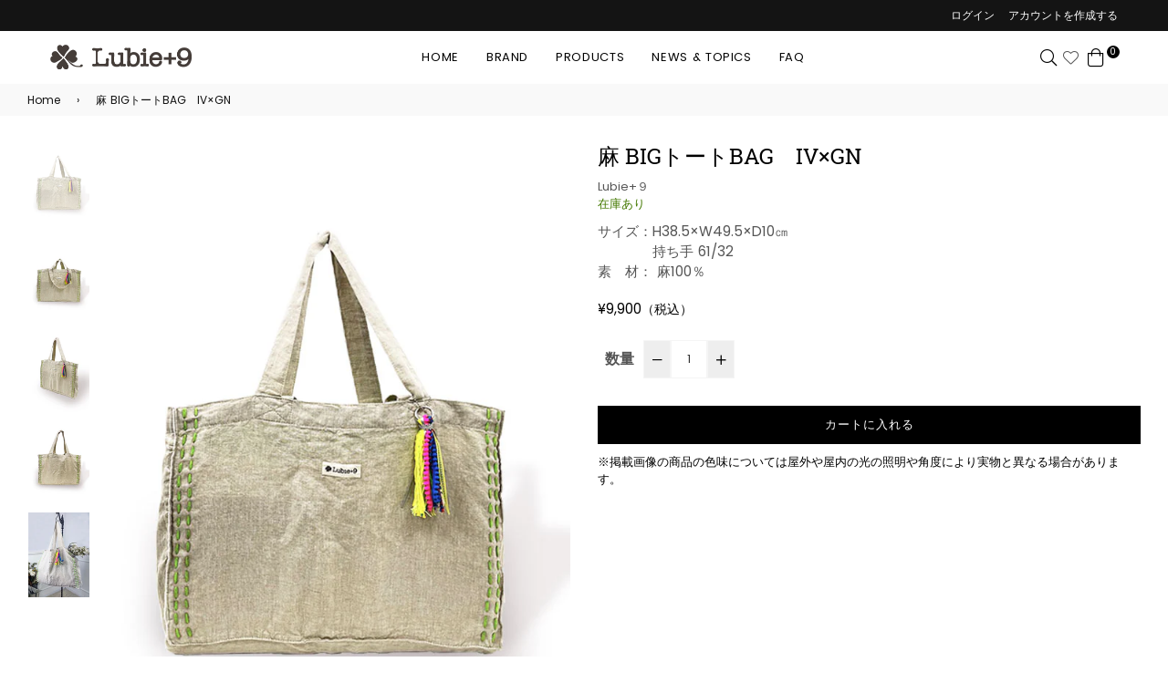

--- FILE ---
content_type: text/html; charset=utf-8
request_url: https://plusnine.info/products/l10000-iv-gn
body_size: 31716
content:
<!doctype html>
<html class="no-js" lang="ja" >
<head>
  <!-- Google Tag Manager -->
<script>(function(w,d,s,l,i){w[l]=w[l]||[];w[l].push({'gtm.start':
new Date().getTime(),event:'gtm.js'});var f=d.getElementsByTagName(s)[0],
j=d.createElement(s),dl=l!='dataLayer'?'&l='+l:'';j.async=true;j.src=
'https://www.googletagmanager.com/gtm.js?id='+i+dl;f.parentNode.insertBefore(j,f);
})(window,document,'script','dataLayer','GTM-K8HC9GD');</script>
<!-- End Google Tag Manager -->
  <!-- Google Tag Manager -->
<script>(function(w,d,s,l,i){w[l]=w[l]||[];w[l].push({'gtm.start':
new Date().getTime(),event:'gtm.js'});var f=d.getElementsByTagName(s)[0],
j=d.createElement(s),dl=l!='dataLayer'?'&l='+l:'';j.async=true;j.src=
'https://www.googletagmanager.com/gtm.js?id='+i+dl;f.parentNode.insertBefore(j,f);
})(window,document,'script','dataLayer','GTM-KCPVTVC');</script>
<!-- End Google Tag Manager -->
  
  <!-- Global site tag (gtag.js) - Google Analytics -->
<script async src="https://www.googletagmanager.com/gtag/js?id=G-VPCPKFKQWL"></script>
<script>
  window.dataLayer = window.dataLayer || [];
  function gtag(){dataLayer.push(arguments);}
  gtag('js', new Date());
  

  gtag('config', 'G-VPCPKFKQWL');
</script><meta charset="utf-8"><meta http-equiv="X-UA-Compatible" content="IE=edge,chrome=1"><meta name="viewport" content="width=device-width,initial-scale=1,maximum-scale=1,user-scalable=0"><meta name="theme-color" content="#000000"><link rel="canonical" href="https://plusnine.info/products/l10000-iv-gn"><link rel="dns-prefetch" href="https://plusnine.info" crossorigin><link rel="dns-prefetch" href="https://plusnine01.myshopify.com" crossorigin><link rel="dns-prefetch" href="https://cdn.shopify.com" crossorigin><link rel="dns-prefetch" href="https://fonts.shopifycdn.com" crossorigin><link rel="dns-prefetch" href="https://fonts.googleapis.com" crossorigin><link rel="preconnect" href="https//fonts.shopifycdn.com/" crossorigin><link rel="preconnect" href="https//cdn.shopify.com" crossorigin><link rel="preconnect" href="https://monorail-edge.shopifysvc.com"><link rel="preconnect" href="https//ajax.googleapis.com"><link rel="preload" as="style" href="//plusnine.info/cdn/shop/t/6/assets/theme.css?v=133735235581483185501714032015"><link rel="preload" as="font" href="//plusnine.info/cdn/fonts/roboto_slab/robotoslab_n4.d3a9266696fe77645ad2b6579a2b30c11742dc68.woff2" type="font/woff2" crossorigin><link rel="preload" as="font" href="//plusnine.info/cdn/fonts/roboto_slab/robotoslab_n7.5242eb50a2e2688ccb1b3a90257e09ca8f40a7fe.woff2" type="font/woff2" crossorigin><link rel="preload" as="font" href="//plusnine.info/cdn/fonts/poppins/poppins_n3.05f58335c3209cce17da4f1f1ab324ebe2982441.woff2" type="font/woff2" crossorigin><link rel="preload" as="font" href="//plusnine.info/cdn/fonts/poppins/poppins_n4.0ba78fa5af9b0e1a374041b3ceaadf0a43b41362.woff2" type="font/woff2" crossorigin><link rel="preload" as="font" href="//plusnine.info/cdn/fonts/poppins/poppins_n6.aa29d4918bc243723d56b59572e18228ed0786f6.woff2" type="font/woff2" crossorigin><link rel="preload" as="font" href="//plusnine.info/cdn/fonts/poppins/poppins_n7.56758dcf284489feb014a026f3727f2f20a54626.woff2" type="font/woff2" crossorigin><title>麻 BIGトートBAG　IV×GN&ndash; Lubie+9</title><meta name="description" content="＜素材＞くったりとした風合いが魅力の麻バッグです。麻はとても丈夫な素材のため、長く愛用していただくことが出来、一度水に通してあるので、優しく馴染む柔らかさに仕上がっています。ナチュラルな素材に、相反するネオンカラーのステッチがコーディネイトのアクセントになります。附属のチャームは取り外せるので、キーホルダーとして使用していただくことも可能風合いを楽しむため、裏地はついていませんが、縫い代のほつれなどが気にならないように裏側の縫製など細かい点で拘っています。ただし、飾りステッチ部分は非常に引っかけやすくなっていますので、ご注意ください。麻独特の表面に織フシ（太い線状のもの）、カスなどが所々入っています。素材の特徴としてご理解ください。"><!-- /snippets/social-meta-tags.liquid --><meta property="og:site_name" content="Lubie+9"><meta property="og:url" content="https://plusnine.info/products/l10000-iv-gn"><meta property="og:title" content="麻 BIGトートBAG　IV×GN"><meta property="og:type" content="product"><meta property="og:description" content="＜素材＞くったりとした風合いが魅力の麻バッグです。麻はとても丈夫な素材のため、長く愛用していただくことが出来、一度水に通してあるので、優しく馴染む柔らかさに仕上がっています。ナチュラルな素材に、相反するネオンカラーのステッチがコーディネイトのアクセントになります。附属のチャームは取り外せるので、キーホルダーとして使用していただくことも可能風合いを楽しむため、裏地はついていませんが、縫い代のほつれなどが気にならないように裏側の縫製など細かい点で拘っています。ただし、飾りステッチ部分は非常に引っかけやすくなっていますので、ご注意ください。麻独特の表面に織フシ（太い線状のもの）、カスなどが所々入っています。素材の特徴としてご理解ください。"><meta property="og:price:amount" content="9,900"><meta property="og:price:currency" content="JPY"><meta property="og:image" content="http://plusnine.info/cdn/shop/products/IVxGN1_1200x1200.jpg?v=1652870726"><meta property="og:image" content="http://plusnine.info/cdn/shop/products/IVxGN2_1200x1200.jpg?v=1674523270"><meta property="og:image" content="http://plusnine.info/cdn/shop/products/IVxGN3_1200x1200.jpg?v=1674523270"><meta property="og:image:secure_url" content="https://plusnine.info/cdn/shop/products/IVxGN1_1200x1200.jpg?v=1652870726"><meta property="og:image:secure_url" content="https://plusnine.info/cdn/shop/products/IVxGN2_1200x1200.jpg?v=1674523270"><meta property="og:image:secure_url" content="https://plusnine.info/cdn/shop/products/IVxGN3_1200x1200.jpg?v=1674523270"><meta name="twitter:card" content="summary_large_image"><meta name="twitter:title" content="麻 BIGトートBAG　IV×GN"><meta name="twitter:description" content="＜素材＞くったりとした風合いが魅力の麻バッグです。麻はとても丈夫な素材のため、長く愛用していただくことが出来、一度水に通してあるので、優しく馴染む柔らかさに仕上がっています。ナチュラルな素材に、相反するネオンカラーのステッチがコーディネイトのアクセントになります。附属のチャームは取り外せるので、キーホルダーとして使用していただくことも可能風合いを楽しむため、裏地はついていませんが、縫い代のほつれなどが気にならないように裏側の縫製など細かい点で拘っています。ただし、飾りステッチ部分は非常に引っかけやすくなっていますので、ご注意ください。麻独特の表面に織フシ（太い線状のもの）、カスなどが所々入っています。素材の特徴としてご理解ください。">
  
  <!-- css -->
  <style type="text/css">	.flex{display:flex}.flex .flex-item{flex:1}*,::after,::before{box-sizing:border-box}html{overflow-x:hidden}body{font-family:Arial,Tahoma;margin:0;padding:0;overflow-x:hidden}article,aside,details,figcaption,figure,footer,header,hgroup,main,menu,nav,section,summary{display:block}body,button,input,select,textarea{-webkit-font-smoothing:antialiased;-webkit-text-size-adjust:100%}b,optgroup,strong{font-weight:700}em{font-style:italic}small{font-size:80%}sub,sup{font-size:75%;line-height:0;position:relative;vertical-align:baseline}sup{top:-.5em}sub{bottom:-.25em}img{max-width:100%;border:0}button,input,optgroup,select,textarea{color:inherit;font:inherit;margin:0;outline:0}button[disabled],html input[disabled]{cursor:default}.mb0{margin-bottom:0!important}[type=button]::-moz-focus-inner,[type=reset]::-moz-focus-inner,[type=submit]::-moz-focus-inner,button::-moz-focus-inner{border-style:none;padding:0}[type=button]:-moz-focusring,[type=reset]:-moz-focusring,[type=submit]:-moz-focusring,button:-moz-focusring{outline:1px dotted ButtonText}input[type=email],input[type=number],input[type=password],input[type=search]{-webkit-appearance:none;-moz-appearance:none}table{width:100%;border-collapse:collapse;border-spacing:0}td,th{padding:0}textarea{overflow:auto;-webkit-appearance:none;-moz-appearance:none}[tabindex='-1']:focus{outline:0}a,img{outline:0!important;border:0}[role=button],a,button,input,label,select,textarea{touch-action:manipulation}.pull-right{float:right}.pull-left{float:left}.clearfix::after{content:'';display:table;clear:both}.clear{clear:both}.icon__fallback-text,.visually-hidden{position:absolute!important;overflow:hidden;clip:rect(0 0 0 0);height:1px;width:1px;margin:-1px;padding:0;border:0}.visibility-hidden{visibility:hidden}.js-focus-hidden:focus{outline:0}.no-js:not(html){display:none}.no-js .no-js:not(html){display:block}.no-js .js{display:none}.skip-link:focus{clip:auto;width:auto;height:auto;margin:0;color:#000;background-color:#fff;padding:10px;opacity:1;z-index:10000;transition:none}blockquote{font-size:1.38462em;font-style:normal;text-align:center;padding:0 30px;margin:0}.rte blockquote{border-color:#e8e9eb;border-width:1px 0;border-style:solid;padding:30px 0;margin-bottom:15px}blockquote p+cite{margin-top:15px}blockquote cite{display:block;font-size:.85em;font-weight:400}blockquote cite::before{content:'\2014 \0020'}code,pre{font-family:Consolas,monospace;font-size:1em}pre{overflow:auto}p{margin:0 0 20px}p:last-child{margin-bottom:0}.fine-print{font-size:em(14);font-style:italic}.txt--minor{font-size:80%}.txt--emphasis{font-style:italic}.address{margin-bottom:30px}.icon{display:inline-block;width:20px;height:20px;vertical-align:middle;fill:currentColor}.no-svg .icon{display:none}svg.icon:not(.icon--full-color) circle,svg.icon:not(.icon--full-color) ellipse,svg.icon:not(.icon--full-color) g,svg.icon:not(.icon--full-color) line,svg.icon:not(.icon--full-color) path,svg.icon:not(.icon--full-color) polygon,svg.icon:not(.icon--full-color) polyline,svg.icon:not(.icon--full-color) rect,symbol.icon:not(.icon--full-color) circle,symbol.icon:not(.icon--full-color) ellipse,symbol.icon:not(.icon--full-color) g,symbol.icon:not(.icon--full-color) line,symbol.icon:not(.icon--full-color) path,symbol.icon:not(.icon--full-color) polygon,symbol.icon:not(.icon--full-color) polyline,symbol.icon:not(.icon--full-color) rect{fill:inherit;stroke:inherit}.no-svg .icon__fallback-text{position:static!important;overflow:inherit;clip:none;height:auto;width:auto;margin:0}.payment-icons{-moz-user-select:none;-ms-user-select:none;-webkit-user-select:none;user-select:none;cursor:default}.payment-icons .icon{width:30px;height:30px}.social-icons .ad{font-size:16px}ol,ul{margin:0;padding:0}li{list-style:none}ol{list-style:decimal}.list--inline{padding:0;margin:0}.list--inline li{display:inline-block;margin-bottom:0;vertical-align:middle}.rte img{height:auto}.rte table{table-layout:fixed}.rte ol,.rte ul{margin:0 0 10px 20px}.rte ol.list--inline,.rte ul.list--inline{margin-left:0}.rte ul{list-style:disc outside}.rte ul ul{list-style:circle outside}.rte ul ul ul{list-style:square outside}.rte a:not(.btn){padding-bottom:1px}.text-center .rte ol,.text-center .rte ul,.text-center.rte ol,.text-center.rte ul{margin-left:0;list-style-position:inside}.rte__table-wrapper{max-width:100%;overflow:auto;-webkit-overflow-scrolling:touch}.ad-spin{-webkit-animation:ad-spin 2s infinite linear;animation:ad-spin 2s infinite linear}@keyframes ad-spin{from{transform:rotate(0)}to{transform:rotate(360deg)}}.text-link{display:inline;border:0 none;background:0 0;padding:0;margin:0}svg:not(:root){overflow:hidden}.video-wrapper{position:relative;overflow:hidden;max-width:100%;padding-bottom:56.25%;height:0;height:auto}.video-wrapper iframe{position:absolute;top:0;left:0;width:100%;height:100%}form{margin:0}legend{border:0;padding:0}button,input[type=submit]{cursor:pointer}textarea{min-height:100px}select::-ms-expand{display:none}.label--hidden{position:absolute;height:0;width:0;margin-bottom:0;overflow:hidden;clip:rect(1px,1px,1px,1px)}.ie9 .label--hidden{position:static;height:auto;width:auto;margin-bottom:2px;overflow:visible;clip:initial}.form-vertical input,.form-vertical select,.form-vertical textarea{display:block;width:100%}.form-vertical [type=checkbox],.form-vertical [type=radio]{display:inline-block;width:auto;margin-right:5px}.form-vertical .btn,.form-vertical [type=submit]{display:inline-block;width:auto}.errors,.form--success,.note{padding:8px;margin:0 0 15px;font-size:12px}hr{margin:20px 0;border:0}.hr--small{padding:10px 0;margin:0}.hr--invisible{border-bottom:0}.is-transitioning{display:block!important;visibility:visible!important}.placeholder-svg{display:block;fill:rgba(85,85,85,.35);background-color:rgba(85,85,85,.1);width:100%;height:100%;max-width:100%;max-height:100%;border:1px solid rgba(85,85,85,.2)}.placeholder-noblocks{padding:40px;text-align:center}.placeholder-background{position:absolute;top:0;right:0;bottom:0;left:0}.placeholder-background .icon{border:0}.image-bar__content .placeholder-svg{position:absolute;top:0;left:0}#siteNav.hidearrow .ad-angle-down-l{display:none}#siteNav.left{text-align:left}#siteNav.center{text-align:center}#siteNav.right{text-align:right}#siteNav.regular>li a{font-weight:400}#siteNav.medium>li a{font-weight:600}#siteNav.bold>li a{font-weight:700}.grid{list-style:none;padding:0;margin-left:-15px;margin-right:-15px}.grid::after{content:'';display:table;clear:both}.grid__item{float:left;width:100%;padding-left:15px;padding-right:15px}@media only screen and (max-width:766px){.grid{margin-left:-10px;margin-right:-10px}.grid__item{padding-left:10px;padding-right:10px}}@media only screen and (max-width:479px){.grid{margin-left:-5px;margin-right:-5px}.grid__item{padding-left:5px;padding-right:5px}}.grid__item[class*="--push"]{position:relative}.grid--rev{direction:rtl;text-align:left}.grid--rev>.grid__item{direction:ltr;text-align:left;float:right}.one-whole{width:100%}.col-2,.five-tenths,.four-eighths,.one-half,.three-sixths,.two-quarters,.wd-50{width:50%}.col-3,.one-third,.two-sixths{width:33.33333%}.four-sixths,.two-thirds{width:66.66667%}.col-4,.one-quarter,.two-eighths{width:25%}.six-eighths,.three-quarters{width:75%}.col-5,.one-fifth,.two-tenths{width:20%}.four-tenths,.two-fifths,.wd-40{width:40%}.six-tenths,.three-fifths,.wd-60{width:60%}.eight-tenths,.four-fifths,.wd-80{width:80%}.one-sixth{width:16.66667%}.five-sixths{width:83.33333%}.one-seventh{width:14.28571%}.two-seventh{width:28.57143%}.three-seventh{width:42.85714%}.four-seventh{width:57.14286%}.five-seventh{width:71.42857%}.one-eighth{width:12.5%}.three-eighths{width:37.5%}.five-eighths{width:62.5%}.seven-eighths{width:87.5%}.one-tenth{width:10%}.three-tenths,.wd-30{width:30%}.seven-tenths,.wd-70{width:70%}.nine-tenths,.wd-90{width:90%}.show{display:block!important}.hide{display:none!important}.text-left{text-align:left!important}.text-right{text-align:right!important}.text-center{text-align:center!important}@media only screen and (min-width:767px){.medium-up--one-whole{width:100%}.medium-up--five-tenths,.medium-up--four-eighths,.medium-up--one-half,.medium-up--three-sixths,.medium-up--two-quarters{width:50%}.medium-up--one-third,.medium-up--two-sixths{width:33.33333%}.medium-up--four-sixths,.medium-up--two-thirds{width:66.66667%}.medium-up--one-quarter,.medium-up--two-eighths{width:25%}.medium-up--six-eighths,.medium-up--three-quarters{width:75%}.medium-up--one-fifth,.medium-up--two-tenths{width:20%}.medium-up--four-tenths,.medium-up--two-fifths{width:40%}.medium-up--six-tenths,.medium-up--three-fifths{width:60%}.medium-up--eight-tenths,.medium-up--four-fifths{width:80%}.medium-up--one-sixth{width:16.66667%}.medium-up--five-sixths{width:83.33333%}.medium-up--one-seventh{width:14.28571%}.medium-up--two-seventh{width:28.57143%}.medium-up--three-seventh{width:42.85714%}.medium-up--four-seventh{width:57.14286%}.medium-up--five-seventh{width:71.42857%}.medium-up--one-eighth{width:12.5%}.medium-up--three-eighths{width:37.5%}.medium-up--five-eighths{width:62.5%}.medium-up--seven-eighths{width:87.5%}.medium-up--one-tenth{width:10%}.medium-up--three-tenths{width:30%}.medium-up--seven-tenths{width:70%}.medium-up--nine-tenths{width:90%}.grid--uniform .medium-up--five-tenths:nth-child(2n+1),.grid--uniform .medium-up--four-eighths:nth-child(2n+1),.grid--uniform .medium-up--one-eighth:nth-child(8n+1),.grid--uniform .medium-up--one-fifth:nth-child(5n+1),.grid--uniform .medium-up--one-half:nth-child(2n+1),.grid--uniform .medium-up--one-quarter:nth-child(4n+1),.grid--uniform .medium-up--one-seventh:nth-child(7n+1),.grid--uniform .medium-up--one-sixth:nth-child(6n+1),.grid--uniform .medium-up--one-third:nth-child(3n+1),.grid--uniform .medium-up--one-twelfth:nth-child(12n+1),.grid--uniform .medium-up--three-sixths:nth-child(2n+1),.grid--uniform .medium-up--two-eighths:nth-child(4n+1),.grid--uniform .medium-up--two-sixths:nth-child(3n+1){clear:both}.medium-up--show{display:block!important}.medium-up--hide{display:none!important}.medium-up--text-left{text-align:left!important}.medium-up--text-right{text-align:right!important}.medium-up--text-center{text-align:center!important}}@media only screen and (min-width:999px){.large-up--one-whole{width:100%}.large-up--five-tenths,.large-up--four-eighths,.large-up--one-half,.large-up--three-sixths,.large-up--two-quarters{width:50%}.large-up--one-third,.large-up--two-sixths{width:33.33333%}.large-up--four-sixths,.large-up--two-thirds{width:66.66667%}.large-up--one-quarter,.large-up--two-eighths{width:25%}.large-up--six-eighths,.large-up--three-quarters{width:75%}.large-up--one-fifth,.large-up--two-tenths{width:20%}.large-up--four-tenths,.large-up--two-fifths{width:40%}.large-up--six-tenths,.large-up--three-fifths{width:60%}.large-up--eight-tenths,.large-up--four-fifths{width:80%}.large-up--one-sixth{width:16.66667%}.large-up--five-sixths{width:83.33333%}.large-up--one-seventh{width:14.28571%}.large-up--two-seventh{width:28.57143%}.large-up--three-seventh{width:42.85714%}.large-up--four-seventh{width:57.14286%}.large-up--five-seventh{width:71.42857%}.large-up--one-eighth{width:12.5%}.large-up--three-eighths{width:37.5%}.large-up--five-eighths{width:62.5%}.large-up--seven-eighths{width:87.5%}.large-up--one-tenth{width:10%}.large-up--three-tenths{width:30%}.large-up--seven-tenths{width:70%}.large-up--nine-tenths{width:90%}.grid--uniform .large-up--five-tenths:nth-child(2n+1),.grid--uniform .large-up--four-eighths:nth-child(2n+1),.grid--uniform .large-up--one-eighth:nth-child(8n+1),.grid--uniform .large-up--one-fifth:nth-child(5n+1),.grid--uniform .large-up--one-half:nth-child(2n+1),.grid--uniform .large-up--one-quarter:nth-child(4n+1),.grid--uniform .large-up--one-seventh:nth-child(7n+1),.grid--uniform .large-up--one-sixth:nth-child(6n+1),.grid--uniform .large-up--one-third:nth-child(3n+1),.grid--uniform .large-up--one-twelfth:nth-child(12n+1),.grid--uniform .large-up--three-sixths:nth-child(2n+1),.grid--uniform .large-up--two-eighths:nth-child(4n+1),.grid--uniform .large-up--two-sixths:nth-child(3n+1){clear:both}.large-up--show{display:block!important}.large-up--hide{display:none!important}.large-up--text-left{text-align:left!important}.large-up--text-right{text-align:right!important}.large-up--text-center{text-align:center!important}}@media only screen and (min-width:1200px){.widescreen--one-whole{width:100%}.widescreen--five-tenths,.widescreen--four-eighths,.widescreen--one-half,.widescreen--three-sixths,.widescreen--two-quarters{width:50%}.widescreen--one-third,.widescreen--two-sixths{width:33.33333%}.widescreen--four-sixths,.widescreen--two-thirds{width:66.66667%}.widescreen--one-quarter,.widescreen--two-eighths{width:25%}.widescreen--six-eighths,.widescreen--three-quarters{width:75%}.widescreen--one-fifth,.widescreen--two-tenths{width:20%}.widescreen--four-tenths,.widescreen--two-fifths{width:40%}.widescreen--six-tenths,.widescreen--three-fifths{width:60%}.widescreen--eight-tenths,.widescreen--four-fifths{width:80%}.widescreen--one-sixth{width:16.66667%}.widescreen--five-sixths{width:83.33333%}.widescreen--one-seventh{width:14.28571%}.widescreen--two-seventh{width:28.57143%}.widescreen--three-seventh{width:42.85714%}.widescreen--four-seventh{width:57.14286%}.widescreen--five-seventh{width:71.42857%}.widescreen--one-eighth{width:12.5%}.widescreen--three-eighths{width:37.5%}.widescreen--five-eighths{width:62.5%}.widescreen--seven-eighths{width:87.5%}.widescreen--one-tenth{width:10%}.widescreen--three-tenths{width:30%}.widescreen--seven-tenths{width:70%}.widescreen--nine-tenths{width:90%}.grid--uniform .widescreen--five-tenths:nth-child(2n+1),.grid--uniform .widescreen--four-eighths:nth-child(2n+1),.grid--uniform .widescreen--one-eighth:nth-child(8n+1),.grid--uniform .widescreen--one-fifth:nth-child(5n+1),.grid--uniform .widescreen--one-half:nth-child(2n+1),.grid--uniform .widescreen--one-quarter:nth-child(4n+1),.grid--uniform .widescreen--one-seventh:nth-child(7n+1),.grid--uniform .widescreen--one-sixth:nth-child(6n+1),.grid--uniform .widescreen--one-third:nth-child(3n+1),.grid--uniform .widescreen--three-sixths:nth-child(2n+1),.grid--uniform .widescreen--two-eighths:nth-child(4n+1),.grid--uniform .widescreen--two-sixths:nth-child(3n+1){clear:both}.widescreen--show{display:block!important}.widescreen--hide{display:none!important}.widescreen--text-left{text-align:left!important}.widescreen--text-right{text-align:right!important}.widescreen--text-center{text-align:center!important}}@media only screen and (min-width:999px) and (max-width:1199px){.large--one-whole{width:100%}.large--five-tenths,.large--four-eighths,.large--one-half,.large--three-sixths,.large--two-quarters{width:50%}.large--one-third,.large--two-sixths{width:33.33333%}.large--four-sixths,.large--two-thirds{width:66.66667%}.large--one-quarter,.large--two-eighths{width:25%}.large--six-eighths,.large--three-quarters{width:75%}.large--one-fifth,.large--two-tenths{width:20%}.large--four-tenths,.large--two-fifths{width:40%}.large--six-tenths,.large--three-fifths{width:60%}.large--eight-tenths,.large--four-fifths{width:80%}.large--one-sixth{width:16.66667%}.large--five-sixths{width:83.33333%}.large--one-seventh{width:14.28571%}.large--two-seventh{width:28.57143%}.large--three-seventh{width:42.85714%}.large--four-seventh{width:57.14286%}.large--five-seventh{width:71.42857%}.large--one-eighth{width:12.5%}.large--three-eighths{width:37.5%}.large--five-eighths{width:62.5%}.large--seven-eighths{width:87.5%}.large--one-tenth{width:10%}.large--three-tenths{width:30%}.large--seven-tenths{width:70%}.large--nine-tenths{width:90%}.grid--uniform .large--five-tenths:nth-child(2n+1),.grid--uniform .large--four-eighths:nth-child(2n+1),.grid--uniform .large--one-eighth:nth-child(8n+1),.grid--uniform .large--one-fifth:nth-child(5n+1),.grid--uniform .large--one-half:nth-child(2n+1),.grid--uniform .large--one-quarter:nth-child(4n+1),.grid--uniform .large--one-seventh:nth-child(7n+1),.grid--uniform .large--one-sixth:nth-child(6n+1),.grid--uniform .large--one-third:nth-child(3n+1),.grid--uniform .large--three-sixths:nth-child(2n+1),.grid--uniform .large--two-eighths:nth-child(4n+1),.grid--uniform .large--two-sixths:nth-child(3n+1){clear:both}.large--show{display:block!important}.large--hide{display:none!important}.large--text-left{text-align:left!important}.large--text-right{text-align:right!important}.large--text-center{text-align:center!important}}@media only screen and (min-width:767px) and (max-width:998px){.medium--one-whole{width:100%}.medium--five-tenths,.medium--four-eighths,.medium--one-half,.medium--three-sixths,.medium--two-quarters{width:50%}.medium--one-third,.medium--two-sixths{width:33.33333%}.medium--four-sixths,.medium--two-thirds{width:66.66667%}.medium--one-quarter,.medium--two-eighths{width:25%}.medium--six-eighths,.medium--three-quarters{width:75%}.medium--one-fifth,.medium--two-tenths{width:20%}.medium--four-tenths,.medium--two-fifths{width:40%}.medium--six-tenths,.medium--three-fifths{width:60%}.medium--eight-tenths,.medium--four-fifths{width:80%}.medium--one-sixth{width:16.66667%}.medium--five-sixths{width:83.33333%}.medium--one-seventh{width:14.28571%}.medium--two-seventh{width:28.57143%}.medium--three-seventh{width:42.85714%}.medium--four-seventh{width:57.14286%}.medium--five-seventh{width:71.42857%}.medium--one-eighth{width:12.5%}.medium--three-eighths{width:37.5%}.medium--five-eighths{width:62.5%}.medium--seven-eighths{width:87.5%}.medium--one-tenth{width:10%}.medium--three-tenths{width:30%}.medium--seven-tenths{width:70%}.medium--nine-tenths{width:90%}.grid--uniform .medium--five-tenths:nth-child(2n+1),.grid--uniform .medium--four-eighths:nth-child(2n+1),.grid--uniform .medium--one-eighth:nth-child(8n+1),.grid--uniform .medium--one-fifth:nth-child(5n+1),.grid--uniform .medium--one-half:nth-child(2n+1),.grid--uniform .medium--one-quarter:nth-child(4n+1),.grid--uniform .medium--one-seventh:nth-child(7n+1),.grid--uniform .medium--one-sixth:nth-child(6n+1),.grid--uniform .medium--one-third:nth-child(3n+1),.grid--uniform .medium--three-sixths:nth-child(2n+1),.grid--uniform .medium--two-eighths:nth-child(4n+1),.grid--uniform .medium--two-sixths:nth-child(3n+1){clear:both}.medium--show{display:block!important}.medium--hide{display:none!important}.medium--text-left{text-align:left!important}.medium--text-right{text-align:right!important}.medium--text-center{text-align:center!important}}@media only screen and (max-width:766px){.small--one-whole{width:100%}.small--five-tenths,.small--four-eighths,.small--one-half,.small--three-sixths,.small--two-quarters{width:50%}.small--one-third,.small--two-sixths{width:33.33333%}.small--four-sixths,.small--two-thirds{width:66.66667%}.small--one-quarter,.small--two-eighths{width:25%}.small--six-eighths,.small--three-quarters{width:75%}.small--one-fifth,.small--two-tenths{width:20%}.small--four-tenths,.small--two-fifths{width:40%}.small--six-tenths,.small--three-fifths{width:60%}.small--eight-tenths,.small--four-fifths{width:80%}.small--one-sixth{width:16.66667%}.small--five-sixths{width:83.33333%}.small--one-seventh{width:14.28571%}.small--two-seventh{width:28.57143%}.small--three-seventh{width:42.85714%}.small--four-seventh{width:57.14286%}.small--five-seventh{width:71.42857%}.small--one-eighth{width:12.5%}.small--three-eighths{width:37.5%}.small--five-eighths{width:62.5%}.small--seven-eighths{width:87.5%}.small--one-tenth{width:10%}.small--three-tenths{width:30%}.small--seven-tenths{width:70%}.small--nine-tenths{width:90%}.grid--uniform .small--five-tenths:nth-child(2n+1),.grid--uniform .small--four-eighths:nth-child(2n+1),.grid--uniform .small--one-eighth:nth-child(8n+1),.grid--uniform .small--one-fifth:nth-child(5n+1),.grid--uniform .small--one-half:nth-child(2n+1),.grid--uniform .small--one-quarter:nth-child(4n+1),.grid--uniform .small--one-seventh:nth-child(7n+1),.grid--uniform .small--one-sixth:nth-child(6n+1),.grid--uniform .small--one-third:nth-child(3n+1),.grid--uniform .small--three-sixths:nth-child(2n+1),.grid--uniform .small--two-eighths:nth-child(4n+1),.grid--uniform .small--two-sixths:nth-child(3n+1){clear:both}.small--show{display:block!important}.small--hide{display:none!important}.small--text-left{text-align:left!important}.small--text-right{text-align:right!important}.small--text-center{text-align:center!important}}@media only screen and (max-width:639px){.mobile--one-whole{width:100%}.mobile--five-tenths,.mobile--four-eighths,.mobile--one-half,.mobile--three-sixths,.mobile--two-quarters{width:50%}.mobile--one-third,.mobile--two-sixths{width:33.33333%}.mobile--four-sixths,.mobile--two-thirds{width:66.66667%}.mobile--one-quarter,.mobile--two-eighths{width:25%}.mobile--six-eighths,.mobile--three-quarters{width:75%}.mobile--one-fifth,.mobile--two-tenths{width:20%}.mobile--four-tenths,.mobile--two-fifths{width:40%}.mobile--six-tenths,.mobile--three-fifths{width:60%}.mobile--eight-tenths,.mobile--four-fifths{width:80%}.mobile--one-sixth{width:16.66667%}.mobile--five-sixths{width:83.33333%}.mobile--one-seventh{width:14.28571%}.mobile--two-seventh{width:28.57143%}.mobile--three-seventh{width:42.85714%}.mobile--four-seventh{width:57.14286%}.mobile--five-seventh{width:71.42857%}.mobile--one-eighth{width:12.5%}.mobile--three-eighths{width:37.5%}.mobile--five-eighths{width:62.5%}.mobile--seven-eighths{width:87.5%}.mobile--one-tenth{width:10%}.mobile--three-tenths{width:30%}.mobile--seven-tenths{width:70%}.mobile--nine-tenths{width:90%}.grid--uniform .mobile--five-tenths:nth-child(2n+1),.grid--uniform .mobile--four-eighths:nth-child(2n+1),.grid--uniform .mobile--one-eighth:nth-child(8n+1),.grid--uniform .mobile--one-fifth:nth-child(5n+1),.grid--uniform .mobile--one-half:nth-child(2n+1),.grid--uniform .mobile--one-quarter:nth-child(4n+1),.grid--uniform .mobile--one-seventh:nth-child(7n+1),.grid--uniform .mobile--one-sixth:nth-child(6n+1),.grid--uniform .mobile--one-third:nth-child(3n+1),.grid--uniform .mobile--three-sixths:nth-child(2n+1),.grid--uniform .mobile--two-eighths:nth-child(4n+1),.grid--uniform .mobile--two-sixths:nth-child(3n+1){clear:both}.mobile--show{display:block!important}.mobile--hide{display:none!important}.mobile--text-left{text-align:left!important}.mobile--text-right{text-align:right!important}.mobile--text-center{text-align:center!important}}</style>
  <link href="//plusnine.info/cdn/shop/t/6/assets/theme.css?v=133735235581483185501714032015" rel="stylesheet" type="text/css" media="all" />
  <link href="//plusnine.info/cdn/shop/t/6/assets/default.css?v=16308654591011191941709188439" rel="stylesheet" type="text/css" media="all" />
 
  <!-- main js -->
  <link rel="preload" href="//plusnine.info/cdn/shop/t/6/assets/jquery.min.js?v=12812186871012413701709179254" as="script">
  <link rel="preload" href="//plusnine.info/cdn/shop/t/6/assets/vendor.min.js?v=31137193984916850931709179254" as="script">
  <script src="//plusnine.info/cdn/shop/t/6/assets/jquery.min.js?v=12812186871012413701709179254" type="text/javascript"></script>
  <script>
    var theme = {
      strings: {
        addToCart: "カートに入れる",soldOut: "SOLD OUT",unavailable: "SOLD OUT",showMore: "Show More",showLess: "Show Less"
      },
      moneyFormat: "¥{{amount_no_decimals}}",mlcurrency:false,shopCurrency:"JPY",currencyFormat:"money_format",moneyCurrencyFormat:"¥{{amount_no_decimals}} JPY",rtl:false,ajax_cart:true,fixedHeader:true,animation:true,animationMobile:true,allresult:"すべての結果",
      wlAvailable:"既にウィッシュリストに入っています。"
    }
    document.documentElement.className = document.documentElement.className.replace('no-js', 'js');
    var Metatheme = null,thm = 'Belle', shpeml = 'lubie9-store@plusnine.info', dmn = window.location.hostname;  
    window.lazySizesConfig = window.lazySizesConfig || {};
    lazySizesConfig.loadMode = 1;
  </script>
  <!--[if (lte IE 9) ]><script src="//plusnine.info/cdn/shop/t/6/assets/match-media.min.js?v=22265819453975888031709179254" type="text/javascript"></script><![endif]-->
  <script src="//plusnine.info/cdn/shop/t/6/assets/vendor.min.js?v=31137193984916850931709179254" defer="defer"></script><script>window.performance && window.performance.mark && window.performance.mark('shopify.content_for_header.start');</script><meta name="facebook-domain-verification" content="w45lvfcxfj0l3n2p4ynto25xft290e">
<meta id="shopify-digital-wallet" name="shopify-digital-wallet" content="/58396967083/digital_wallets/dialog">
<meta name="shopify-checkout-api-token" content="5028542f76cc8c81925c2a26618d61b6">
<meta id="in-context-paypal-metadata" data-shop-id="58396967083" data-venmo-supported="false" data-environment="production" data-locale="ja_JP" data-paypal-v4="true" data-currency="JPY">
<link rel="alternate" type="application/json+oembed" href="https://plusnine.info/products/l10000-iv-gn.oembed">
<script async="async" data-src="/checkouts/internal/preloads.js?locale=ja-JP"></script>
<script id="shopify-features" type="application/json">{"accessToken":"5028542f76cc8c81925c2a26618d61b6","betas":["rich-media-storefront-analytics"],"domain":"plusnine.info","predictiveSearch":false,"shopId":58396967083,"locale":"ja"}</script>
<script>var Shopify = Shopify || {};
Shopify.shop = "plusnine01.myshopify.com";
Shopify.locale = "ja";
Shopify.currency = {"active":"JPY","rate":"1.0"};
Shopify.country = "JP";
Shopify.theme = {"name":"Belle-install-me【20240312】","id":135327154347,"schema_name":"Belle","schema_version":"3.3","theme_store_id":null,"role":"main"};
Shopify.theme.handle = "null";
Shopify.theme.style = {"id":null,"handle":null};
Shopify.cdnHost = "plusnine.info/cdn";
Shopify.routes = Shopify.routes || {};
Shopify.routes.root = "/";</script>
<script type="module">!function(o){(o.Shopify=o.Shopify||{}).modules=!0}(window);</script>
<script>!function(o){function n(){var o=[];function n(){o.push(Array.prototype.slice.apply(arguments))}return n.q=o,n}var t=o.Shopify=o.Shopify||{};t.loadFeatures=n(),t.autoloadFeatures=n()}(window);</script>
<script id="shop-js-analytics" type="application/json">{"pageType":"product"}</script>
<script defer="defer" async type="module" src="//plusnine.info/cdn/shopifycloud/shop-js/modules/v2/client.init-shop-cart-sync_Cun6Ba8E.ja.esm.js"></script>
<script defer="defer" async type="module" src="//plusnine.info/cdn/shopifycloud/shop-js/modules/v2/chunk.common_DGWubyOB.esm.js"></script>
<script type="module">
  await import("//plusnine.info/cdn/shopifycloud/shop-js/modules/v2/client.init-shop-cart-sync_Cun6Ba8E.ja.esm.js");
await import("//plusnine.info/cdn/shopifycloud/shop-js/modules/v2/chunk.common_DGWubyOB.esm.js");

  window.Shopify.SignInWithShop?.initShopCartSync?.({"fedCMEnabled":true,"windoidEnabled":true});

</script>
<script>(function() {
  var isLoaded = false;
  function asyncLoad() {
    if (isLoaded) return;
    isLoaded = true;
    var urls = ["https:\/\/assets.smartwishlist.webmarked.net\/static\/v6\/smartwishlist.js?shop=plusnine01.myshopify.com"];
    for (var i = 0; i < urls.length; i++) {
      var s = document.createElement('script');
      s.type = 'text/javascript';
      s.async = true;
      s.src = urls[i];
      var x = document.getElementsByTagName('script')[0];
      x.parentNode.insertBefore(s, x);
    }
  };
  document.addEventListener('StartAsyncLoading', function(event){asyncLoad();});if(window.attachEvent) {
    window.attachEvent('onload', function(){});
  } else {
    window.addEventListener('load', function(){}, false);
  }
})();</script>
<script id="__st">var __st={"a":58396967083,"offset":32400,"reqid":"e738a8b9-3b99-4e91-a93a-5a73d9d80366-1768798736","pageurl":"plusnine.info\/products\/l10000-iv-gn","u":"c114206a0633","p":"product","rtyp":"product","rid":6876344189099};</script>
<script>window.ShopifyPaypalV4VisibilityTracking = true;</script>
<script id="captcha-bootstrap">!function(){'use strict';const t='contact',e='account',n='new_comment',o=[[t,t],['blogs',n],['comments',n],[t,'customer']],c=[[e,'customer_login'],[e,'guest_login'],[e,'recover_customer_password'],[e,'create_customer']],r=t=>t.map((([t,e])=>`form[action*='/${t}']:not([data-nocaptcha='true']) input[name='form_type'][value='${e}']`)).join(','),a=t=>()=>t?[...document.querySelectorAll(t)].map((t=>t.form)):[];function s(){const t=[...o],e=r(t);return a(e)}const i='password',u='form_key',d=['recaptcha-v3-token','g-recaptcha-response','h-captcha-response',i],f=()=>{try{return window.sessionStorage}catch{return}},m='__shopify_v',_=t=>t.elements[u];function p(t,e,n=!1){try{const o=window.sessionStorage,c=JSON.parse(o.getItem(e)),{data:r}=function(t){const{data:e,action:n}=t;return t[m]||n?{data:e,action:n}:{data:t,action:n}}(c);for(const[e,n]of Object.entries(r))t.elements[e]&&(t.elements[e].value=n);n&&o.removeItem(e)}catch(o){console.error('form repopulation failed',{error:o})}}const l='form_type',E='cptcha';function T(t){t.dataset[E]=!0}const w=window,h=w.document,L='Shopify',v='ce_forms',y='captcha';let A=!1;((t,e)=>{const n=(g='f06e6c50-85a8-45c8-87d0-21a2b65856fe',I='https://cdn.shopify.com/shopifycloud/storefront-forms-hcaptcha/ce_storefront_forms_captcha_hcaptcha.v1.5.2.iife.js',D={infoText:'hCaptchaによる保護',privacyText:'プライバシー',termsText:'利用規約'},(t,e,n)=>{const o=w[L][v],c=o.bindForm;if(c)return c(t,g,e,D).then(n);var r;o.q.push([[t,g,e,D],n]),r=I,A||(h.body.append(Object.assign(h.createElement('script'),{id:'captcha-provider',async:!0,src:r})),A=!0)});var g,I,D;w[L]=w[L]||{},w[L][v]=w[L][v]||{},w[L][v].q=[],w[L][y]=w[L][y]||{},w[L][y].protect=function(t,e){n(t,void 0,e),T(t)},Object.freeze(w[L][y]),function(t,e,n,w,h,L){const[v,y,A,g]=function(t,e,n){const i=e?o:[],u=t?c:[],d=[...i,...u],f=r(d),m=r(i),_=r(d.filter((([t,e])=>n.includes(e))));return[a(f),a(m),a(_),s()]}(w,h,L),I=t=>{const e=t.target;return e instanceof HTMLFormElement?e:e&&e.form},D=t=>v().includes(t);t.addEventListener('submit',(t=>{const e=I(t);if(!e)return;const n=D(e)&&!e.dataset.hcaptchaBound&&!e.dataset.recaptchaBound,o=_(e),c=g().includes(e)&&(!o||!o.value);(n||c)&&t.preventDefault(),c&&!n&&(function(t){try{if(!f())return;!function(t){const e=f();if(!e)return;const n=_(t);if(!n)return;const o=n.value;o&&e.removeItem(o)}(t);const e=Array.from(Array(32),(()=>Math.random().toString(36)[2])).join('');!function(t,e){_(t)||t.append(Object.assign(document.createElement('input'),{type:'hidden',name:u})),t.elements[u].value=e}(t,e),function(t,e){const n=f();if(!n)return;const o=[...t.querySelectorAll(`input[type='${i}']`)].map((({name:t})=>t)),c=[...d,...o],r={};for(const[a,s]of new FormData(t).entries())c.includes(a)||(r[a]=s);n.setItem(e,JSON.stringify({[m]:1,action:t.action,data:r}))}(t,e)}catch(e){console.error('failed to persist form',e)}}(e),e.submit())}));const S=(t,e)=>{t&&!t.dataset[E]&&(n(t,e.some((e=>e===t))),T(t))};for(const o of['focusin','change'])t.addEventListener(o,(t=>{const e=I(t);D(e)&&S(e,y())}));const B=e.get('form_key'),M=e.get(l),P=B&&M;t.addEventListener('StartAsyncLoading',(()=>{const t=y();if(P)for(const e of t)e.elements[l].value===M&&p(e,B);[...new Set([...A(),...v().filter((t=>'true'===t.dataset.shopifyCaptcha))])].forEach((e=>S(e,t)))}))}(h,new URLSearchParams(w.location.search),n,t,e,['guest_login'])})(!0,!0)}();</script>
<script integrity="sha256-4kQ18oKyAcykRKYeNunJcIwy7WH5gtpwJnB7kiuLZ1E=" data-source-attribution="shopify.loadfeatures" defer="defer" data-src="//plusnine.info/cdn/shopifycloud/storefront/assets/storefront/load_feature-a0a9edcb.js" crossorigin="anonymous"></script>
<script data-source-attribution="shopify.dynamic_checkout.dynamic.init">var Shopify=Shopify||{};Shopify.PaymentButton=Shopify.PaymentButton||{isStorefrontPortableWallets:!0,init:function(){window.Shopify.PaymentButton.init=function(){};var t=document.createElement("script");t.src="https://plusnine.info/cdn/shopifycloud/portable-wallets/latest/portable-wallets.ja.js",t.type="module",document.head.appendChild(t)}};
</script>
<script data-source-attribution="shopify.dynamic_checkout.buyer_consent">
  function portableWalletsHideBuyerConsent(e){var t=document.getElementById("shopify-buyer-consent"),n=document.getElementById("shopify-subscription-policy-button");t&&n&&(t.classList.add("hidden"),t.setAttribute("aria-hidden","true"),n.removeEventListener("click",e))}function portableWalletsShowBuyerConsent(e){var t=document.getElementById("shopify-buyer-consent"),n=document.getElementById("shopify-subscription-policy-button");t&&n&&(t.classList.remove("hidden"),t.removeAttribute("aria-hidden"),n.addEventListener("click",e))}window.Shopify?.PaymentButton&&(window.Shopify.PaymentButton.hideBuyerConsent=portableWalletsHideBuyerConsent,window.Shopify.PaymentButton.showBuyerConsent=portableWalletsShowBuyerConsent);
</script>
<script>
  function portableWalletsCleanup(e){e&&e.src&&console.error("Failed to load portable wallets script "+e.src);var t=document.querySelectorAll("shopify-accelerated-checkout .shopify-payment-button__skeleton, shopify-accelerated-checkout-cart .wallet-cart-button__skeleton"),e=document.getElementById("shopify-buyer-consent");for(let e=0;e<t.length;e++)t[e].remove();e&&e.remove()}function portableWalletsNotLoadedAsModule(e){e instanceof ErrorEvent&&"string"==typeof e.message&&e.message.includes("import.meta")&&"string"==typeof e.filename&&e.filename.includes("portable-wallets")&&(window.removeEventListener("error",portableWalletsNotLoadedAsModule),window.Shopify.PaymentButton.failedToLoad=e,"loading"===document.readyState?document.addEventListener("StartAsyncLoading",window.Shopify.PaymentButton.init):window.Shopify.PaymentButton.init())}window.addEventListener("error",portableWalletsNotLoadedAsModule);
</script>

<script type="module" src="https://plusnine.info/cdn/shopifycloud/portable-wallets/latest/portable-wallets.ja.js" onError="portableWalletsCleanup(this)" crossorigin="anonymous"></script>
<script nomodule>
  document.addEventListener("StartAsyncLoading", portableWalletsCleanup);
</script>

<link id="shopify-accelerated-checkout-styles" rel="stylesheet" media="screen" href="https://plusnine.info/cdn/shopifycloud/portable-wallets/latest/accelerated-checkout-backwards-compat.css" crossorigin="anonymous">
<style id="shopify-accelerated-checkout-cart">
        #shopify-buyer-consent {
  margin-top: 1em;
  display: inline-block;
  width: 100%;
}

#shopify-buyer-consent.hidden {
  display: none;
}

#shopify-subscription-policy-button {
  background: none;
  border: none;
  padding: 0;
  text-decoration: underline;
  font-size: inherit;
  cursor: pointer;
}

#shopify-subscription-policy-button::before {
  box-shadow: none;
}

      </style>

<script>window.performance && window.performance.mark && window.performance.mark('shopify.content_for_header.end');</script><link href="https://monorail-edge.shopifysvc.com" rel="dns-prefetch">
<script>(function(){if ("sendBeacon" in navigator && "performance" in window) {try {var session_token_from_headers = performance.getEntriesByType('navigation')[0].serverTiming.find(x => x.name == '_s').description;} catch {var session_token_from_headers = undefined;}var session_cookie_matches = document.cookie.match(/_shopify_s=([^;]*)/);var session_token_from_cookie = session_cookie_matches && session_cookie_matches.length === 2 ? session_cookie_matches[1] : "";var session_token = session_token_from_headers || session_token_from_cookie || "";function handle_abandonment_event(e) {var entries = performance.getEntries().filter(function(entry) {return /monorail-edge.shopifysvc.com/.test(entry.name);});if (!window.abandonment_tracked && entries.length === 0) {window.abandonment_tracked = true;var currentMs = Date.now();var navigation_start = performance.timing.navigationStart;var payload = {shop_id: 58396967083,url: window.location.href,navigation_start,duration: currentMs - navigation_start,session_token,page_type: "product"};window.navigator.sendBeacon("https://monorail-edge.shopifysvc.com/v1/produce", JSON.stringify({schema_id: "online_store_buyer_site_abandonment/1.1",payload: payload,metadata: {event_created_at_ms: currentMs,event_sent_at_ms: currentMs}}));}}window.addEventListener('pagehide', handle_abandonment_event);}}());</script>
<script id="web-pixels-manager-setup">(function e(e,d,r,n,o){if(void 0===o&&(o={}),!Boolean(null===(a=null===(i=window.Shopify)||void 0===i?void 0:i.analytics)||void 0===a?void 0:a.replayQueue)){var i,a;window.Shopify=window.Shopify||{};var t=window.Shopify;t.analytics=t.analytics||{};var s=t.analytics;s.replayQueue=[],s.publish=function(e,d,r){return s.replayQueue.push([e,d,r]),!0};try{self.performance.mark("wpm:start")}catch(e){}var l=function(){var e={modern:/Edge?\/(1{2}[4-9]|1[2-9]\d|[2-9]\d{2}|\d{4,})\.\d+(\.\d+|)|Firefox\/(1{2}[4-9]|1[2-9]\d|[2-9]\d{2}|\d{4,})\.\d+(\.\d+|)|Chrom(ium|e)\/(9{2}|\d{3,})\.\d+(\.\d+|)|(Maci|X1{2}).+ Version\/(15\.\d+|(1[6-9]|[2-9]\d|\d{3,})\.\d+)([,.]\d+|)( \(\w+\)|)( Mobile\/\w+|) Safari\/|Chrome.+OPR\/(9{2}|\d{3,})\.\d+\.\d+|(CPU[ +]OS|iPhone[ +]OS|CPU[ +]iPhone|CPU IPhone OS|CPU iPad OS)[ +]+(15[._]\d+|(1[6-9]|[2-9]\d|\d{3,})[._]\d+)([._]\d+|)|Android:?[ /-](13[3-9]|1[4-9]\d|[2-9]\d{2}|\d{4,})(\.\d+|)(\.\d+|)|Android.+Firefox\/(13[5-9]|1[4-9]\d|[2-9]\d{2}|\d{4,})\.\d+(\.\d+|)|Android.+Chrom(ium|e)\/(13[3-9]|1[4-9]\d|[2-9]\d{2}|\d{4,})\.\d+(\.\d+|)|SamsungBrowser\/([2-9]\d|\d{3,})\.\d+/,legacy:/Edge?\/(1[6-9]|[2-9]\d|\d{3,})\.\d+(\.\d+|)|Firefox\/(5[4-9]|[6-9]\d|\d{3,})\.\d+(\.\d+|)|Chrom(ium|e)\/(5[1-9]|[6-9]\d|\d{3,})\.\d+(\.\d+|)([\d.]+$|.*Safari\/(?![\d.]+ Edge\/[\d.]+$))|(Maci|X1{2}).+ Version\/(10\.\d+|(1[1-9]|[2-9]\d|\d{3,})\.\d+)([,.]\d+|)( \(\w+\)|)( Mobile\/\w+|) Safari\/|Chrome.+OPR\/(3[89]|[4-9]\d|\d{3,})\.\d+\.\d+|(CPU[ +]OS|iPhone[ +]OS|CPU[ +]iPhone|CPU IPhone OS|CPU iPad OS)[ +]+(10[._]\d+|(1[1-9]|[2-9]\d|\d{3,})[._]\d+)([._]\d+|)|Android:?[ /-](13[3-9]|1[4-9]\d|[2-9]\d{2}|\d{4,})(\.\d+|)(\.\d+|)|Mobile Safari.+OPR\/([89]\d|\d{3,})\.\d+\.\d+|Android.+Firefox\/(13[5-9]|1[4-9]\d|[2-9]\d{2}|\d{4,})\.\d+(\.\d+|)|Android.+Chrom(ium|e)\/(13[3-9]|1[4-9]\d|[2-9]\d{2}|\d{4,})\.\d+(\.\d+|)|Android.+(UC? ?Browser|UCWEB|U3)[ /]?(15\.([5-9]|\d{2,})|(1[6-9]|[2-9]\d|\d{3,})\.\d+)\.\d+|SamsungBrowser\/(5\.\d+|([6-9]|\d{2,})\.\d+)|Android.+MQ{2}Browser\/(14(\.(9|\d{2,})|)|(1[5-9]|[2-9]\d|\d{3,})(\.\d+|))(\.\d+|)|K[Aa][Ii]OS\/(3\.\d+|([4-9]|\d{2,})\.\d+)(\.\d+|)/},d=e.modern,r=e.legacy,n=navigator.userAgent;return n.match(d)?"modern":n.match(r)?"legacy":"unknown"}(),u="modern"===l?"modern":"legacy",c=(null!=n?n:{modern:"",legacy:""})[u],f=function(e){return[e.baseUrl,"/wpm","/b",e.hashVersion,"modern"===e.buildTarget?"m":"l",".js"].join("")}({baseUrl:d,hashVersion:r,buildTarget:u}),m=function(e){var d=e.version,r=e.bundleTarget,n=e.surface,o=e.pageUrl,i=e.monorailEndpoint;return{emit:function(e){var a=e.status,t=e.errorMsg,s=(new Date).getTime(),l=JSON.stringify({metadata:{event_sent_at_ms:s},events:[{schema_id:"web_pixels_manager_load/3.1",payload:{version:d,bundle_target:r,page_url:o,status:a,surface:n,error_msg:t},metadata:{event_created_at_ms:s}}]});if(!i)return console&&console.warn&&console.warn("[Web Pixels Manager] No Monorail endpoint provided, skipping logging."),!1;try{return self.navigator.sendBeacon.bind(self.navigator)(i,l)}catch(e){}var u=new XMLHttpRequest;try{return u.open("POST",i,!0),u.setRequestHeader("Content-Type","text/plain"),u.send(l),!0}catch(e){return console&&console.warn&&console.warn("[Web Pixels Manager] Got an unhandled error while logging to Monorail."),!1}}}}({version:r,bundleTarget:l,surface:e.surface,pageUrl:self.location.href,monorailEndpoint:e.monorailEndpoint});try{o.browserTarget=l,function(e){var d=e.src,r=e.async,n=void 0===r||r,o=e.onload,i=e.onerror,a=e.sri,t=e.scriptDataAttributes,s=void 0===t?{}:t,l=document.createElement("script"),u=document.querySelector("head"),c=document.querySelector("body");if(l.async=n,l.src=d,a&&(l.integrity=a,l.crossOrigin="anonymous"),s)for(var f in s)if(Object.prototype.hasOwnProperty.call(s,f))try{l.dataset[f]=s[f]}catch(e){}if(o&&l.addEventListener("load",o),i&&l.addEventListener("error",i),u)u.appendChild(l);else{if(!c)throw new Error("Did not find a head or body element to append the script");c.appendChild(l)}}({src:f,async:!0,onload:function(){if(!function(){var e,d;return Boolean(null===(d=null===(e=window.Shopify)||void 0===e?void 0:e.analytics)||void 0===d?void 0:d.initialized)}()){var d=window.webPixelsManager.init(e)||void 0;if(d){var r=window.Shopify.analytics;r.replayQueue.forEach((function(e){var r=e[0],n=e[1],o=e[2];d.publishCustomEvent(r,n,o)})),r.replayQueue=[],r.publish=d.publishCustomEvent,r.visitor=d.visitor,r.initialized=!0}}},onerror:function(){return m.emit({status:"failed",errorMsg:"".concat(f," has failed to load")})},sri:function(e){var d=/^sha384-[A-Za-z0-9+/=]+$/;return"string"==typeof e&&d.test(e)}(c)?c:"",scriptDataAttributes:o}),m.emit({status:"loading"})}catch(e){m.emit({status:"failed",errorMsg:(null==e?void 0:e.message)||"Unknown error"})}}})({shopId: 58396967083,storefrontBaseUrl: "https://plusnine.info",extensionsBaseUrl: "https://extensions.shopifycdn.com/cdn/shopifycloud/web-pixels-manager",monorailEndpoint: "https://monorail-edge.shopifysvc.com/unstable/produce_batch",surface: "storefront-renderer",enabledBetaFlags: ["2dca8a86"],webPixelsConfigList: [{"id":"265748651","configuration":"{\"pixel_id\":\"439568501391858\",\"pixel_type\":\"facebook_pixel\",\"metaapp_system_user_token\":\"-\"}","eventPayloadVersion":"v1","runtimeContext":"OPEN","scriptVersion":"ca16bc87fe92b6042fbaa3acc2fbdaa6","type":"APP","apiClientId":2329312,"privacyPurposes":["ANALYTICS","MARKETING","SALE_OF_DATA"],"dataSharingAdjustments":{"protectedCustomerApprovalScopes":["read_customer_address","read_customer_email","read_customer_name","read_customer_personal_data","read_customer_phone"]}},{"id":"shopify-app-pixel","configuration":"{}","eventPayloadVersion":"v1","runtimeContext":"STRICT","scriptVersion":"0450","apiClientId":"shopify-pixel","type":"APP","privacyPurposes":["ANALYTICS","MARKETING"]},{"id":"shopify-custom-pixel","eventPayloadVersion":"v1","runtimeContext":"LAX","scriptVersion":"0450","apiClientId":"shopify-pixel","type":"CUSTOM","privacyPurposes":["ANALYTICS","MARKETING"]}],isMerchantRequest: false,initData: {"shop":{"name":"Lubie+9","paymentSettings":{"currencyCode":"JPY"},"myshopifyDomain":"plusnine01.myshopify.com","countryCode":"JP","storefrontUrl":"https:\/\/plusnine.info"},"customer":null,"cart":null,"checkout":null,"productVariants":[{"price":{"amount":9900.0,"currencyCode":"JPY"},"product":{"title":"麻 BIGトートBAG　IV×GN","vendor":"Lubie+９","id":"6876344189099","untranslatedTitle":"麻 BIGトートBAG　IV×GN","url":"\/products\/l10000-iv-gn","type":""},"id":"40452161405099","image":{"src":"\/\/plusnine.info\/cdn\/shop\/products\/IVxGN1.jpg?v=1652870726"},"sku":"","title":"Default Title","untranslatedTitle":"Default Title"}],"purchasingCompany":null},},"https://plusnine.info/cdn","fcfee988w5aeb613cpc8e4bc33m6693e112",{"modern":"","legacy":""},{"shopId":"58396967083","storefrontBaseUrl":"https:\/\/plusnine.info","extensionBaseUrl":"https:\/\/extensions.shopifycdn.com\/cdn\/shopifycloud\/web-pixels-manager","surface":"storefront-renderer","enabledBetaFlags":"[\"2dca8a86\"]","isMerchantRequest":"false","hashVersion":"fcfee988w5aeb613cpc8e4bc33m6693e112","publish":"custom","events":"[[\"page_viewed\",{}],[\"product_viewed\",{\"productVariant\":{\"price\":{\"amount\":9900.0,\"currencyCode\":\"JPY\"},\"product\":{\"title\":\"麻 BIGトートBAG　IV×GN\",\"vendor\":\"Lubie+９\",\"id\":\"6876344189099\",\"untranslatedTitle\":\"麻 BIGトートBAG　IV×GN\",\"url\":\"\/products\/l10000-iv-gn\",\"type\":\"\"},\"id\":\"40452161405099\",\"image\":{\"src\":\"\/\/plusnine.info\/cdn\/shop\/products\/IVxGN1.jpg?v=1652870726\"},\"sku\":\"\",\"title\":\"Default Title\",\"untranslatedTitle\":\"Default Title\"}}]]"});</script><script>
  window.ShopifyAnalytics = window.ShopifyAnalytics || {};
  window.ShopifyAnalytics.meta = window.ShopifyAnalytics.meta || {};
  window.ShopifyAnalytics.meta.currency = 'JPY';
  var meta = {"product":{"id":6876344189099,"gid":"gid:\/\/shopify\/Product\/6876344189099","vendor":"Lubie+９","type":"","handle":"l10000-iv-gn","variants":[{"id":40452161405099,"price":990000,"name":"麻 BIGトートBAG　IV×GN","public_title":null,"sku":""}],"remote":false},"page":{"pageType":"product","resourceType":"product","resourceId":6876344189099,"requestId":"e738a8b9-3b99-4e91-a93a-5a73d9d80366-1768798736"}};
  for (var attr in meta) {
    window.ShopifyAnalytics.meta[attr] = meta[attr];
  }
</script>
<script class="analytics">
  (function () {
    var customDocumentWrite = function(content) {
      var jquery = null;

      if (window.jQuery) {
        jquery = window.jQuery;
      } else if (window.Checkout && window.Checkout.$) {
        jquery = window.Checkout.$;
      }

      if (jquery) {
        jquery('body').append(content);
      }
    };

    var hasLoggedConversion = function(token) {
      if (token) {
        return document.cookie.indexOf('loggedConversion=' + token) !== -1;
      }
      return false;
    }

    var setCookieIfConversion = function(token) {
      if (token) {
        var twoMonthsFromNow = new Date(Date.now());
        twoMonthsFromNow.setMonth(twoMonthsFromNow.getMonth() + 2);

        document.cookie = 'loggedConversion=' + token + '; expires=' + twoMonthsFromNow;
      }
    }

    var trekkie = window.ShopifyAnalytics.lib = window.trekkie = window.trekkie || [];
    if (trekkie.integrations) {
      return;
    }
    trekkie.methods = [
      'identify',
      'page',
      'ready',
      'track',
      'trackForm',
      'trackLink'
    ];
    trekkie.factory = function(method) {
      return function() {
        var args = Array.prototype.slice.call(arguments);
        args.unshift(method);
        trekkie.push(args);
        return trekkie;
      };
    };
    for (var i = 0; i < trekkie.methods.length; i++) {
      var key = trekkie.methods[i];
      trekkie[key] = trekkie.factory(key);
    }
    trekkie.load = function(config) {
      trekkie.config = config || {};
      trekkie.config.initialDocumentCookie = document.cookie;
      var first = document.getElementsByTagName('script')[0];
      var script = document.createElement('script');
      script.type = 'text/javascript';
      script.onerror = function(e) {
        var scriptFallback = document.createElement('script');
        scriptFallback.type = 'text/javascript';
        scriptFallback.onerror = function(error) {
                var Monorail = {
      produce: function produce(monorailDomain, schemaId, payload) {
        var currentMs = new Date().getTime();
        var event = {
          schema_id: schemaId,
          payload: payload,
          metadata: {
            event_created_at_ms: currentMs,
            event_sent_at_ms: currentMs
          }
        };
        return Monorail.sendRequest("https://" + monorailDomain + "/v1/produce", JSON.stringify(event));
      },
      sendRequest: function sendRequest(endpointUrl, payload) {
        // Try the sendBeacon API
        if (window && window.navigator && typeof window.navigator.sendBeacon === 'function' && typeof window.Blob === 'function' && !Monorail.isIos12()) {
          var blobData = new window.Blob([payload], {
            type: 'text/plain'
          });

          if (window.navigator.sendBeacon(endpointUrl, blobData)) {
            return true;
          } // sendBeacon was not successful

        } // XHR beacon

        var xhr = new XMLHttpRequest();

        try {
          xhr.open('POST', endpointUrl);
          xhr.setRequestHeader('Content-Type', 'text/plain');
          xhr.send(payload);
        } catch (e) {
          console.log(e);
        }

        return false;
      },
      isIos12: function isIos12() {
        return window.navigator.userAgent.lastIndexOf('iPhone; CPU iPhone OS 12_') !== -1 || window.navigator.userAgent.lastIndexOf('iPad; CPU OS 12_') !== -1;
      }
    };
    Monorail.produce('monorail-edge.shopifysvc.com',
      'trekkie_storefront_load_errors/1.1',
      {shop_id: 58396967083,
      theme_id: 135327154347,
      app_name: "storefront",
      context_url: window.location.href,
      source_url: "//plusnine.info/cdn/s/trekkie.storefront.cd680fe47e6c39ca5d5df5f0a32d569bc48c0f27.min.js"});

        };
        scriptFallback.async = true;
        scriptFallback.src = '//plusnine.info/cdn/s/trekkie.storefront.cd680fe47e6c39ca5d5df5f0a32d569bc48c0f27.min.js';
        first.parentNode.insertBefore(scriptFallback, first);
      };
      script.async = true;
      script.src = '//plusnine.info/cdn/s/trekkie.storefront.cd680fe47e6c39ca5d5df5f0a32d569bc48c0f27.min.js';
      first.parentNode.insertBefore(script, first);
    };
    trekkie.load(
      {"Trekkie":{"appName":"storefront","development":false,"defaultAttributes":{"shopId":58396967083,"isMerchantRequest":null,"themeId":135327154347,"themeCityHash":"16734211592738129806","contentLanguage":"ja","currency":"JPY","eventMetadataId":"1706ac0d-cd06-4764-9708-7e6f8852b126"},"isServerSideCookieWritingEnabled":true,"monorailRegion":"shop_domain","enabledBetaFlags":["65f19447"]},"Session Attribution":{},"S2S":{"facebookCapiEnabled":true,"source":"trekkie-storefront-renderer","apiClientId":580111}}
    );

    var loaded = false;
    trekkie.ready(function() {
      if (loaded) return;
      loaded = true;

      window.ShopifyAnalytics.lib = window.trekkie;

      var originalDocumentWrite = document.write;
      document.write = customDocumentWrite;
      try { window.ShopifyAnalytics.merchantGoogleAnalytics.call(this); } catch(error) {};
      document.write = originalDocumentWrite;

      window.ShopifyAnalytics.lib.page(null,{"pageType":"product","resourceType":"product","resourceId":6876344189099,"requestId":"e738a8b9-3b99-4e91-a93a-5a73d9d80366-1768798736","shopifyEmitted":true});

      var match = window.location.pathname.match(/checkouts\/(.+)\/(thank_you|post_purchase)/)
      var token = match? match[1]: undefined;
      if (!hasLoggedConversion(token)) {
        setCookieIfConversion(token);
        window.ShopifyAnalytics.lib.track("Viewed Product",{"currency":"JPY","variantId":40452161405099,"productId":6876344189099,"productGid":"gid:\/\/shopify\/Product\/6876344189099","name":"麻 BIGトートBAG　IV×GN","price":"9900","sku":"","brand":"Lubie+９","variant":null,"category":"","nonInteraction":true,"remote":false},undefined,undefined,{"shopifyEmitted":true});
      window.ShopifyAnalytics.lib.track("monorail:\/\/trekkie_storefront_viewed_product\/1.1",{"currency":"JPY","variantId":40452161405099,"productId":6876344189099,"productGid":"gid:\/\/shopify\/Product\/6876344189099","name":"麻 BIGトートBAG　IV×GN","price":"9900","sku":"","brand":"Lubie+９","variant":null,"category":"","nonInteraction":true,"remote":false,"referer":"https:\/\/plusnine.info\/products\/l10000-iv-gn"});
      }
    });


        var eventsListenerScript = document.createElement('script');
        eventsListenerScript.async = true;
        eventsListenerScript.src = "//plusnine.info/cdn/shopifycloud/storefront/assets/shop_events_listener-3da45d37.js";
        document.getElementsByTagName('head')[0].appendChild(eventsListenerScript);

})();</script>
<script
  defer
  src="https://plusnine.info/cdn/shopifycloud/perf-kit/shopify-perf-kit-3.0.4.min.js"
  data-application="storefront-renderer"
  data-shop-id="58396967083"
  data-render-region="gcp-us-central1"
  data-page-type="product"
  data-theme-instance-id="135327154347"
  data-theme-name="Belle"
  data-theme-version="3.3"
  data-monorail-region="shop_domain"
  data-resource-timing-sampling-rate="10"
  data-shs="true"
  data-shs-beacon="true"
  data-shs-export-with-fetch="true"
  data-shs-logs-sample-rate="1"
  data-shs-beacon-endpoint="https://plusnine.info/api/collect"
></script>
</head>

<body class="template-product">
  <!-- Google Tag Manager (noscript) -->
<noscript><iframe src="https://www.googletagmanager.com/ns.html?id=GTM-K8HC9GD"
height="0" width="0" style="display:none;visibility:hidden"></iframe></noscript>
<!-- End Google Tag Manager (noscript) -->
  <!-- Google Tag Manager (noscript) -->
<noscript><iframe src="https://www.googletagmanager.com/ns.html?id=GTM-KCPVTVC"
height="0" width="0" style="display:none;visibility:hidden"></iframe></noscript>
<!-- End Google Tag Manager (noscript) --><div id="shopify-section-header" class="shopify-section">
<div class="top-header b-gutter-size clearfix uppercase"><div class="grid--table grid--no-gutters"><div class="grid__item top_left"><div class="top-header_left-text"><p><a href="tel:052-253-8229"><i class="ad ad-phone-call-l"></i> 052-253-8229</a></p></div></div><div class="grid__item top_right text-right"><div class="hide large-up--show"> <span class="user-menu"><i class="ad ad-user-al" aria-hidden="true"></i></span><ul class="customer-links list-inline"><li><a href="/account/login">ログイン</a></li><li><a href="/account/register"> アカウントを作成する</a></li><li><a href="/pages/wishlist">ウィッシュリスト</a></li></ul></div></div></div></div><div class="header-wrap" data-section-id="header" data-section-type="header-section"><header class="site-header b-gutter-size logo--left" role="header"><div class="navBarCol large-up--hide"><button type="button" class="btn--link js-mobile-nav-toggle mobile-nav--open"><i class="ad hicon ad-bars-r"></i><i class="ad hicon ad-times-l"></i></button><div class="my-account"><span class="user-menu"><i class="ad ad-user-al" aria-hidden="true"></i></span><ul class="customer-links list-inline"><li><a href="/account/login">ログイン</a></li><li><a href="/account/register"> アカウントを作成する</a></li><li><a href="/pages/wishlist">ウィッシュリスト</a></li></ul></div></div><div class="site-header__logo h1"><a href="https://plusnine.info" itemprop="url" class="site-header__logo-image" style="max-width:155px;"><img src="//plusnine.info/cdn/shop/files/25955f88b70a25fefc35d9aa203cfd01_500x.png?v=1631990689" srcset="//plusnine.info/cdn/shop/files/25955f88b70a25fefc35d9aa203cfd01_500x@2x.png?v=1631990689 1x, //plusnine.info/cdn/shop/files/25955f88b70a25fefc35d9aa203cfd01.png?v=1631990689 1.1x" alt="Lubie+9" itemprop="logo"></a></div> <nav id="AccessibleNav" role="navigation"><ul id="siteNav" class="site-nav regular center hidearrow"><li class="lvl1"><a href="/">HOME </a></li><li class="lvl1"><a href="/pages/brand">BRAND </a></li><li class="lvl1 parent megamenu"><a href="#">PRODUCTS <i class="ad ad-angle-down-l"></i></a><div class="megamenu lazyload style4 mmfull" data-bgset="//plusnine.info/cdn/shop/files/2_360x.jpg?v=1628761598 360w 203h,//plusnine.info/cdn/shop/files/2_540x.jpg?v=1628761598 540w 304h,//plusnine.info/cdn/shop/files/2_720x.jpg?v=1628761598 720w 405h,//plusnine.info/cdn/shop/files/2_900x.jpg?v=1628761598 900w 506h,//plusnine.info/cdn/shop/files/2_1080x.jpg?v=1628761598 1080w 608h,//plusnine.info/cdn/shop/files/2_1296x.jpg?v=1628761598 1296w 729h,//plusnine.info/cdn/shop/files/2_1512x.jpg?v=1628761598 1512w 851h,//plusnine.info/cdn/shop/files/2_1728x.jpg?v=1628761598 1728w 972h,//plusnine.info/cdn/shop/files/2.jpg?v=1628761598 1920w 1080h" data-sizes="auto" data-parent-fit="contain" style=" background-image:url(//plusnine.info/cdn/shop/files/2_100x.jpg?v=1628761598);background-position:top left;"><ul class="grid grid--uniform mmWrapper"style="padding-left:30%;"><li class="grid__item lvl-1 large-up--one-sixth"><a href="https://plusnine01.myshopify.com/collections/%E5%85%A8%E5%95%86%E5%93%81%E4%B8%80%E8%A6%A7" class="site-nav lvl-1">ALL</a></li><li class="grid__item lvl-1 large-up--one-sixth"><a href="/collections/%E3%83%88%E3%83%BC%E3%83%88%E3%83%90%E3%83%83%E3%82%B0" class="site-nav lvl-1">トートBAG</a></li><li class="grid__item lvl-1 large-up--one-sixth"><a href="/collections/%E3%82%B7%E3%83%A7%E3%83%AB%E3%83%80%E3%83%BC%E3%83%90%E3%83%83%E3%82%B0" class="site-nav lvl-1">ショルダーBAG</a></li><li class="grid__item lvl-1 large-up--one-sixth"><a href="/collections/item05" class="site-nav lvl-1">チュールBAG</a></li><li class="grid__item lvl-1 large-up--one-sixth"><a href="/collections/%E3%83%9D%E3%83%BC%E3%83%81-%E5%B0%8F%E7%89%A9" class="site-nav lvl-1">ポーチ・小物</a></li><li class="grid__item lvl-1 large-up--one-sixth"><a href="/collections/new" class="site-nav lvl-1">NEW</a></li><li class="grid__item lvl-1 large-up--one-sixth"><a href="/collections/kitchen" class="site-nav lvl-1">KITCHEN</a></li><li class="grid__item lvl-1 large-up--one-sixth"><a href="/collections/home" class="site-nav lvl-1">HOME</a></li></ul></div></li><li class="lvl1"><a href="/blogs/%E3%83%8B%E3%83%A5%E3%83%BC%E3%82%B9">NEWS & TOPICS </a></li><li class="lvl1"><a href="/pages/faq">FAQ </a></li></ul></nav><div class="site-header__icons-wrapper text-right"><button type="button" class="btn--link site-header__search-toggle"><i class="ad hicon ad-search-l" aria-hidden="true"></i><span class="icon__fallback-text">検索する</span></button><!--<a href="/pages/wishlist">--><a href="/a/wishlist"><i class="ad ad-heart-l"></i></a><div class="site-cart"><a href="/cart" class="site-header__cart" title="カート"><i class="ad hicon ad-bag-l" aria-hidden="true"></i><span id="CartCount" class="site-header__cart-count" data-cart-render="item_count">0</span></a><div id="header-cart" class="block block-cart"><ul class="mini-products-list" data-cart-view="data-cart-view"><li id="cart-title" class="text-center" rv-show="cart.item_count | lt 1">カートは空です。</li> <li class="grid" rv-each-item="cart.items"><a class="grid__item one-third product-image" rv-href="item.url"><img rv-src="item.image" rv-alt="item.title" /></a><div class="grid__item two-thirds product-details"><a href="#" class="remove" rv-data-cart-remove="index | plus 1"><i class="ad ad-times-l" aria-hidden="true"></i></a><a class="pName" rv-href="item.url" rv-text="item.title"></a><ul rv-hide="item.propertyArray | empty"><li rv-each-property="item.propertyArray < properties"><small class="text-muted">{property.name}: {property.value}</small></li></ul><div class="priceRow"><div class="product-price" rv-html="item.price | money currency.currentCurrency"></div> <span class="prodMulti"> X </span> <div class="qtyField"><a href="#" rv-data-cart-update="index | plus 1" rv-data-cart-quantity="item.quantity | minus 1">-</a><span rv-text="item.quantity"></span><a class="opt" href="#" rv-data-cart-update="index | plus 1" rv-data-cart-quantity="item.quantity | plus 1">+</a></div></div><!--div class="total" rv-html="item.line_price | money currency.currentCurrency"></div--> </div></li></ul><ul class="mini-products-list" data-cart-view="data-cart-view"><li class="total" rv-show="cart.item_count | gt 0"> <label>合計:</label> <span class="product-price" rv-html="cart.total_price | money currency.currentCurrency"></span> </li><li class="buttonSet text-center" rv-show="cart.item_count | gt 0"><a id="inlinecheckout-cart" href="/cart" class="btn btn--secondary btn--small">カートを見る</a><!-- <form action="/cart" method="post" novalidate><input type="submit" name="checkout" id="minicartCheckout" class="btn cartDWcheckout" value="お支払い"/></form> --></li> </ul></div></div></div></header><!-- logo center - navigation --></div><div class="mobile-nav-wrapper" role="navigation"><div class="closemobileMenu"><i class="ad ad-times-circle pull-right" aria-hidden="true"></i> 閉じる</div><ul id="MobileNav" class="mobile-nav"><li class="lvl1"><a href="/">HOME </a></li><li class="lvl1"><a href="/pages/brand">BRAND </a></li><li class="lvl1 parent megamenu"><a href="#">PRODUCTS <i class="ad ad-plus-l"></i></a><ul><li><a href="https://plusnine01.myshopify.com/collections/%E5%85%A8%E5%95%86%E5%93%81%E4%B8%80%E8%A6%A7" class="site-nav">ALL</a></li><li><a href="/collections/%E3%83%88%E3%83%BC%E3%83%88%E3%83%90%E3%83%83%E3%82%B0" class="site-nav">トートBAG</a></li><li><a href="/collections/%E3%82%B7%E3%83%A7%E3%83%AB%E3%83%80%E3%83%BC%E3%83%90%E3%83%83%E3%82%B0" class="site-nav">ショルダーBAG</a></li><li><a href="/collections/item05" class="site-nav">チュールBAG</a></li><li><a href="/collections/%E3%83%9D%E3%83%BC%E3%83%81-%E5%B0%8F%E7%89%A9" class="site-nav">ポーチ・小物</a></li><li><a href="/collections/new" class="site-nav">NEW</a></li><li><a href="/collections/kitchen" class="site-nav">KITCHEN</a></li><li><a href="/collections/home" class="site-nav">HOME</a></li></ul></li><li class="lvl1"><a href="/blogs/%E3%83%8B%E3%83%A5%E3%83%BC%E3%82%B9">NEWS & TOPICS </a></li><li class="lvl1"><a href="/pages/faq">FAQ </a></li><li></li></ul></div>

<script type="application/ld+json">
{
  "@context": "http://schema.org",
  "@type": "Organization",
  "name": "Lubie+9","logo": "https://plusnine.info/cdn/shop/files/25955f88b70a25fefc35d9aa203cfd01_609x.png?v=1631990689","sameAs": [
    "",
    "",
    "#",
    "#",
    "",
    "",
    "",
    ""
  ],
  "url": "https://plusnine.info"
}
</script>
</div><script src="//plusnine.info/cdn/shopifycloud/storefront/assets/themes_support/option_selection-b017cd28.js"></script>    
  <div class="main-content" id="PageContainer" role="main">
<div class="bredcrumbWrap">
  <nav class="page-width breadcrumbs" role="navigation" aria-label="breadcrumbs">
<a href="/">Home </a>

    
  
    
	
  
    
	
  
    
	
  
    
	
  
    
	
  
    
	
  
    
	
  
    
	
  

    
  

    
  

    
  

    
  

    
  

        	<span aria-hidden="true">&rsaquo;</span> <a href="/products/l10000-iv-gn">麻 BIGトートBAG　IV×GN</a>
    	</nav>
</div>
<!--<div class="bredcrumbWrap">
	<nav class="page-width breadcrumbs" role="navigation" aria-label="breadcrumbs">
		<a href="/" title="ホームに戻る">ホーム</a><span aria-hidden="true">&rsaquo;</span>
    		<span>麻 BIGトートBAG　IV×GN</span></nav>
</div>-->
<div id="shopify-section-product-template" class="shopify-section"><div class="ptContainer prstyle1 page-width" id="ProductSection-product-template" data-section-id="product-template" data-section-type="product" data-enable-history-state="true">
  <style>
    .shopify-payment-button__button[disabled]{display:none;}
    .shopify-payment-button .shopify-payment-button__button--unbranded{display:none}
    .quantity{font-size:1rem; font-weight:bold;padding-top:10px;margin-right:10px;}
    .infolinks{display:none;}
    p.product-single__price{display:block;font-size:2.5rem;}
    #ProductSection-product-template .product-single__title.h1, #ProductSection-product-template h1.product-single__title{font-size:1.5rem;}
    .product-single__price .product-price__price{font-size:2rem;display:block;}
    .zeikomi{font-weight:normal;font-size:.9rem;}
    #ProductSection-product-template .product-nav{display:none;}
    .plusbox_a{font-size:.95rem;}
    .product-single__description{font-size:.95rem;}
<!--    .product-description.rte{font-size:.95rem;}-->
    .grid-view-item__image{background-size:contain;}

    .product-form__item--submit p.ast{margin:10px 0 0; color:#000;}
  </style>
  


  



		<div class="grid product-single">
            <div class="grid__item product-single__photos left medium-up--one-half">
<div class="grid">
			<div class="grid__item prod-large-img  medium-up--seven-eighths">
              	<div class="primgSlider">
                  	
<div class="FeaturedImageZoom-product-template product-single__photo product-single__photo--has-thumbnails" data-zoom="//plusnine.info/cdn/shop/products/IVxGN1_1500x1500.jpg?v=1652870726" data-slide="0">
                                <img src="//plusnine.info/cdn/shop/products/IVxGN1_650x.jpg?v=1652870726" class="FeaturedImage-product-template product-featured-img js-zoom-enabled" alt="麻 BIGトートBAG　IV×GN">
                  </div>
<div class="FeaturedImageZoom-product-template product-single__photo product-single__photo--has-thumbnails" data-zoom="//plusnine.info/cdn/shop/products/IVxGN2_1500x1500.jpg?v=1674523270" data-slide="1">
                                <img src="//plusnine.info/cdn/shop/products/IVxGN2_650x.jpg?v=1674523270" class="FeaturedImage-product-template product-featured-img js-zoom-enabled" alt="麻 BIGトートBAG　IV×GN">
                  </div>
<div class="FeaturedImageZoom-product-template product-single__photo product-single__photo--has-thumbnails" data-zoom="//plusnine.info/cdn/shop/products/IVxGN3_1500x1500.jpg?v=1674523270" data-slide="2">
                                <img src="//plusnine.info/cdn/shop/products/IVxGN3_650x.jpg?v=1674523270" class="FeaturedImage-product-template product-featured-img js-zoom-enabled" alt="麻 BIGトートBAG　IV×GN">
                  </div>
<div class="FeaturedImageZoom-product-template product-single__photo product-single__photo--has-thumbnails" data-zoom="//plusnine.info/cdn/shop/products/IVxGN4_1500x1500.jpg?v=1674523270" data-slide="3">
                                <img src="//plusnine.info/cdn/shop/products/IVxGN4_650x.jpg?v=1674523270" class="FeaturedImage-product-template product-featured-img js-zoom-enabled" alt="麻 BIGトートBAG　IV×GN">
                  </div>
<div class="FeaturedImageZoom-product-template product-single__photo product-single__photo--has-thumbnails" data-zoom="//plusnine.info/cdn/shop/products/L100002GN_1500x1500.jpg?v=1674523270" data-slide="4">
                                <img src="//plusnine.info/cdn/shop/products/L100002GN_650x.jpg?v=1674523270" class="FeaturedImage-product-template product-featured-img js-zoom-enabled" alt="麻 BIGトートBAG　IV×GN">
                  </div>
<div class="FeaturedImageZoom-product-template product-single__photo product-single__photo--has-thumbnails" data-zoom="//plusnine.info/cdn/shop/products/L100002GN_2_1500x1500.jpg?v=1674523270" data-slide="5">
                                <img src="//plusnine.info/cdn/shop/products/L100002GN_2_650x.jpg?v=1674523270" class="FeaturedImage-product-template product-featured-img js-zoom-enabled" alt="麻 BIGトートBAG　IV×GN">
                  </div>
<div class="FeaturedImageZoom-product-template product-single__photo product-single__photo--has-thumbnails" data-zoom="//plusnine.info/cdn/shop/products/0c032911434656c10c0f9e35d4b67c36_d203ee57-1159-4253-85e4-554cfe3d7f2f_1500x1500.jpg?v=1674523270" data-slide="6">
                                <img src="//plusnine.info/cdn/shop/products/0c032911434656c10c0f9e35d4b67c36_d203ee57-1159-4253-85e4-554cfe3d7f2f_650x.jpg?v=1674523270" class="FeaturedImage-product-template product-featured-img js-zoom-enabled" alt="麻 BIGトートBAG　IV×GN">
                  </div>
<div class="FeaturedImageZoom-product-template product-single__photo product-single__photo--has-thumbnails" data-zoom="//plusnine.info/cdn/shop/products/e38941dd49d1c608172d05af9a11a594_acffea14-81af-4565-a49d-5c519ef506ea_1500x1500.jpg?v=1674523270" data-slide="7">
                                <img src="//plusnine.info/cdn/shop/products/e38941dd49d1c608172d05af9a11a594_acffea14-81af-4565-a49d-5c519ef506ea_650x.jpg?v=1674523270" class="FeaturedImage-product-template product-featured-img js-zoom-enabled" alt="麻 BIGトートBAG　IV×GN">
                  </div>
<div class="FeaturedImageZoom-product-template product-single__photo product-single__photo--has-thumbnails" data-zoom="//plusnine.info/cdn/shop/products/0484488421a93fa19969a42a7be6c5cb_5af479d8-a34a-413f-91a3-80c9b2d6ca24_1500x1500.jpg?v=1674523270" data-slide="8">
                                <img src="//plusnine.info/cdn/shop/products/0484488421a93fa19969a42a7be6c5cb_5af479d8-a34a-413f-91a3-80c9b2d6ca24_650x.jpg?v=1674523270" class="FeaturedImage-product-template product-featured-img js-zoom-enabled" alt="麻 BIGトートBAG　IV×GN">
                  </div>
          			<!--div class="FeaturedImageZoom-product-template product-single__photo product-single__photo--has-thumbnails" data-zoom="//plusnine.info/cdn/shop/products/IVxGN1_1500x1500.jpg?v=1652870726">
            			<img src="//plusnine.info/cdn/shop/products/IVxGN1_650x.jpg?v=1652870726" alt="麻 BIGトートBAG　IV×GN" id="FeaturedImage-product-template" class="product-featured-img js-zoom-enabled">
					</div-->
              	</div><div class="product-labels rectangular"></div><div class="product-buttons">
<a href="#" class="btn prlightbox" title="拡大"><i class="ad ad-expand-l-arrows" aria-hidden="true"></i></a></div><div class="lightboximages"><a href="//plusnine.info/cdn/shop/products/IVxGN1.jpg?v=1652870726" data-size="650x910"></a><a href="//plusnine.info/cdn/shop/products/IVxGN2.jpg?v=1674523270" data-size="650x910"></a><a href="//plusnine.info/cdn/shop/products/IVxGN3.jpg?v=1674523270" data-size="650x910"></a><a href="//plusnine.info/cdn/shop/products/IVxGN4.jpg?v=1674523270" data-size="650x910"></a><a href="//plusnine.info/cdn/shop/products/L100002GN.jpg?v=1674523270" data-size="714x1000"></a><a href="//plusnine.info/cdn/shop/products/L100002GN_2.jpg?v=1674523270" data-size="714x1000"></a><a href="//plusnine.info/cdn/shop/products/0c032911434656c10c0f9e35d4b67c36_d203ee57-1159-4253-85e4-554cfe3d7f2f.jpg?v=1674523270" data-size="1025x1435"></a><a href="//plusnine.info/cdn/shop/products/e38941dd49d1c608172d05af9a11a594_acffea14-81af-4565-a49d-5c519ef506ea.jpg?v=1674523270" data-size="1349x1888"></a><a href="//plusnine.info/cdn/shop/products/0484488421a93fa19969a42a7be6c5cb_5af479d8-a34a-413f-91a3-80c9b2d6ca24.jpg?v=1674523270" data-size="1207x1690"></a></div></div><div class="grid__item medium-up--one-eighth prod-thumbs">
          			
					<div class="thumbnails-wrapper thumbnails-slider--active">
            			<div class="grid product-single__thumbnails product-single__thumbnails-product-template" data-slider="left">
              				
<div class="grid__item one-fifth product-single__thumbnails-item" data-slide="0">
                                  <a href="//plusnine.info/cdn/shop/products/IVxGN1_650x.jpg?v=1652870726" class="text-link product-single__thumbnail product-single__thumbnail--product-template activeSlide" data-zoom="//plusnine.info/cdn/shop/products/IVxGN1_1500x1500.jpg?v=1652870726">
                                      <img class="product-single__thumbnail-image" src="//plusnine.info/cdn/shop/products/IVxGN1_120x.jpg?v=1652870726" alt="麻 BIGトートBAG　IV×GN"></a>
                              </div>
<div class="grid__item one-fifth product-single__thumbnails-item" data-slide="1">
                                  <a href="//plusnine.info/cdn/shop/products/IVxGN2_650x.jpg?v=1674523270" class="text-link product-single__thumbnail product-single__thumbnail--product-template" data-zoom="//plusnine.info/cdn/shop/products/IVxGN2_1500x1500.jpg?v=1674523270">
                                      <img class="product-single__thumbnail-image" src="//plusnine.info/cdn/shop/products/IVxGN2_120x.jpg?v=1674523270" alt="麻 BIGトートBAG　IV×GN"></a>
                              </div>
<div class="grid__item one-fifth product-single__thumbnails-item" data-slide="2">
                                  <a href="//plusnine.info/cdn/shop/products/IVxGN3_650x.jpg?v=1674523270" class="text-link product-single__thumbnail product-single__thumbnail--product-template" data-zoom="//plusnine.info/cdn/shop/products/IVxGN3_1500x1500.jpg?v=1674523270">
                                      <img class="product-single__thumbnail-image" src="//plusnine.info/cdn/shop/products/IVxGN3_120x.jpg?v=1674523270" alt="麻 BIGトートBAG　IV×GN"></a>
                              </div>
<div class="grid__item one-fifth product-single__thumbnails-item" data-slide="3">
                                  <a href="//plusnine.info/cdn/shop/products/IVxGN4_650x.jpg?v=1674523270" class="text-link product-single__thumbnail product-single__thumbnail--product-template" data-zoom="//plusnine.info/cdn/shop/products/IVxGN4_1500x1500.jpg?v=1674523270">
                                      <img class="product-single__thumbnail-image" src="//plusnine.info/cdn/shop/products/IVxGN4_120x.jpg?v=1674523270" alt="麻 BIGトートBAG　IV×GN"></a>
                              </div>
<div class="grid__item one-fifth product-single__thumbnails-item" data-slide="4">
                                  <a href="//plusnine.info/cdn/shop/products/L100002GN_650x.jpg?v=1674523270" class="text-link product-single__thumbnail product-single__thumbnail--product-template" data-zoom="//plusnine.info/cdn/shop/products/L100002GN_1500x1500.jpg?v=1674523270">
                                      <img class="product-single__thumbnail-image" src="//plusnine.info/cdn/shop/products/L100002GN_120x.jpg?v=1674523270" alt="麻 BIGトートBAG　IV×GN"></a>
                              </div>
<div class="grid__item one-fifth product-single__thumbnails-item" data-slide="5">
                                  <a href="//plusnine.info/cdn/shop/products/L100002GN_2_650x.jpg?v=1674523270" class="text-link product-single__thumbnail product-single__thumbnail--product-template" data-zoom="//plusnine.info/cdn/shop/products/L100002GN_2_1500x1500.jpg?v=1674523270">
                                      <img class="product-single__thumbnail-image" src="//plusnine.info/cdn/shop/products/L100002GN_2_120x.jpg?v=1674523270" alt="麻 BIGトートBAG　IV×GN"></a>
                              </div>
<div class="grid__item one-fifth product-single__thumbnails-item" data-slide="6">
                                  <a href="//plusnine.info/cdn/shop/products/0c032911434656c10c0f9e35d4b67c36_d203ee57-1159-4253-85e4-554cfe3d7f2f_650x.jpg?v=1674523270" class="text-link product-single__thumbnail product-single__thumbnail--product-template" data-zoom="//plusnine.info/cdn/shop/products/0c032911434656c10c0f9e35d4b67c36_d203ee57-1159-4253-85e4-554cfe3d7f2f_1500x1500.jpg?v=1674523270">
                                      <img class="product-single__thumbnail-image" src="//plusnine.info/cdn/shop/products/0c032911434656c10c0f9e35d4b67c36_d203ee57-1159-4253-85e4-554cfe3d7f2f_120x.jpg?v=1674523270" alt="麻 BIGトートBAG　IV×GN"></a>
                              </div>
<div class="grid__item one-fifth product-single__thumbnails-item" data-slide="7">
                                  <a href="//plusnine.info/cdn/shop/products/e38941dd49d1c608172d05af9a11a594_acffea14-81af-4565-a49d-5c519ef506ea_650x.jpg?v=1674523270" class="text-link product-single__thumbnail product-single__thumbnail--product-template" data-zoom="//plusnine.info/cdn/shop/products/e38941dd49d1c608172d05af9a11a594_acffea14-81af-4565-a49d-5c519ef506ea_1500x1500.jpg?v=1674523270">
                                      <img class="product-single__thumbnail-image" src="//plusnine.info/cdn/shop/products/e38941dd49d1c608172d05af9a11a594_acffea14-81af-4565-a49d-5c519ef506ea_120x.jpg?v=1674523270" alt="麻 BIGトートBAG　IV×GN"></a>
                              </div>
<div class="grid__item one-fifth product-single__thumbnails-item" data-slide="8">
                                  <a href="//plusnine.info/cdn/shop/products/0484488421a93fa19969a42a7be6c5cb_5af479d8-a34a-413f-91a3-80c9b2d6ca24_650x.jpg?v=1674523270" class="text-link product-single__thumbnail product-single__thumbnail--product-template" data-zoom="//plusnine.info/cdn/shop/products/0484488421a93fa19969a42a7be6c5cb_5af479d8-a34a-413f-91a3-80c9b2d6ca24_1500x1500.jpg?v=1674523270">
                                      <img class="product-single__thumbnail-image" src="//plusnine.info/cdn/shop/products/0484488421a93fa19969a42a7be6c5cb_5af479d8-a34a-413f-91a3-80c9b2d6ca24_120x.jpg?v=1674523270" alt="麻 BIGトートBAG　IV×GN"></a>
                              </div>
            			</div>
					</div>
				</div></div>
</div>
            <div class="grid__item medium-up--one-half">
	<div class="product-single__meta">

        	<h1 class="product-single__title">麻 BIGトートBAG　IV×GN</h1><div class="product-vendor"><a href="/collections/vendors?q=Lubie%2B%EF%BC%99" title="Lubie+９">Lubie+９</a></div>
          
          	<div class="prInfoRow"><div class="product-stock">
	            	<span class="instock ">在庫あり</span>
    	        	<span  class="outstock hide">SOLD OUT</span>
          		</div></div><!--<p class="product-single__price product-single__price-product-template">
            	
					<span class="visually-hidden">通常のお値段</span>
                	<s id="ComparePrice-product-template" class="hide"></s>
					<span class="product-price__price product-price__price-product-template">
                    	<span id="ProductPrice-product-template" content="9900.0">¥9,900</span>
                    	<span class="product-price__sale-label product-price__sale-label-product-template hide">Sale</span>
                  	</span>
              	
        	</p>-->
      

              <div class="plusbox_a">
        
        <div style="display:flex;">
          <div style="">
            <p>サイズ：</p></div>
          <div style="">
        <p>
	 H38.5×W49.5×D10㎝
	 <br/><!--持ち手-->
	 持ち手 61/32
	 </p>
          </div>
        </div>
        
        <!--<p>サイズ：a	 
	 H38.5×W49.5×D10㎝
	 <br/>　　　   持ち手
	 持ち手 61/32
	 </p>-->
        <p>素　材：
	 麻100％
	 </p>
      </div>
      
      
            
        		<!--<div class="product-single__description rte">
          			
            		
            		
          				＜素材＞くったりとした風合いが魅力の麻バッグです。麻はとても丈夫な素材のため、長く愛用していただくことが出来、一度水に通してあるので、優しく馴染む柔らかさに仕上がっています。ナチュラルな素材に、相反するネオンカラーのステッチがコーディネイトのアクセントになります。附属のチャームは取り外せるので、キーホルダーとして使用していただくことも可能風合いを楽しむため、裏地はついていませんが、縫い代のほつれなどが気にならないように裏側の縫製など細かい点で拘っています。ただし、飾りステッチ部分は非常に引っかけやすくなっていますので、ご注意ください。麻独特の表面に織フシ（太い線状のもの）、カスなどが所々入っています。素材の特徴としてご理解ください。製品洗い後の予定寸法を記載していますが、生地の色により縮みの差があります。記載寸法±3㎝前後の誤差が生じます＜デザイン＞エコバッグが欠かせない毎日の中、休日のお出かけ用、ちょっとした買い物をした際のサブバッグや、たくさんの荷物も入れられる大きなトートバッグです。麻特有の柔らかな質感なので中身が少なくてもバッグ自体が大きく見えず、バッグ内側脇の紐を結めば中身が丸見えにならないようになっています。またダブルハンドルなので用途によってい手持ちやショルダーの2WAYでご使用いただけます。内ポケット付き、タッセルバッグチャーム（ロング）付き
            		
                  
                    
                  
         		</div>-->
			
          
            
			
            

          	
          	
          	
<!--値段（移動後）-->
      			<p class="product-single__price product-single__price-product-template">
            	
					<span class="visually-hidden">通常のお値段</span>
                	<s id="ComparePrice-product-template" class="hide"></s>
					<span class="product-price__price product-price__price-product-template">
                      <span id="ProductPrice-product-template" content="9900.0">¥9,900<span class="zeikomi">（税込）</span></span>
                    	<span class="product-price__sale-label product-price__sale-label-product-template hide">Sale</span>
                  	</span>
              	
        	</p><form method="post" action="/cart/add" id="product_form_6876344189099" accept-charset="UTF-8" class="product-form product-form-product-template hidedropdown" enctype="multipart/form-data"><input type="hidden" name="form_type" value="product" /><input type="hidden" name="utf8" value="✓" />
          			
                    

                    <select name="id" id="ProductSelect-product-template" data-section="product-template" class="product-form__variants selectbox no-js">
                        
<option selected="selected" value="40452161405099">Default Title</option>
                    </select>
      
      

      

                    
                     <p class="infolinks"> 
                                                              
                           <!-- <a href="#sizechart" class="sizelink btn"> サイズガイド</a>-->
                       
                       
                     </p>                
                    

                  
                    
                    
                      
                    
                      
                    
                      
                    
                      
                    
                    
                    　<!-- 通常商品の時 -->
                      <div class="product-quantity-wrap" style="display:flex;align-items:center;">
                        <p class="quantity">数量</p>
                        <div class="product-form__item--quantity">
                          <div class="wrapQtyBtn">
                            <div class="qtyField">
                              <a class="qtyBtn minus" href="javascript:void(0);"><i class="ad ad-minus-r"></i></a>
                              <input type="text" id="Quantity" name="quantity" value="1" class="product-form__input qty" />
                              <a class="qtyBtn plus" href="javascript:void(0);"><i class="ad ad-plus-r"></i></a>
                            </div>
                          </div>
                        </div>
                      </div>
                    




                    


                  
                  <p class="ast"></p><div class="product-action clearfix">
                       <!-- <div class="product-form__item--quantity">
                            <div class="wrapQtyBtn">
                                <div class="qtyField">
                                    <a class="qtyBtn minus" href="javascript:void(0);"><i class="ad ad-minus-r"></i></a>
                                    <input type="text" id="Quantity" name="quantity" value="1" class="product-form__input qty" />
                                    <a class="qtyBtn plus" href="javascript:void(0);"><i class="ad ad-plus-r"></i></a>
                                </div>
                            </div>
                        </div>-->

                        

  

  

  

  

                    
　<!-- 通常商品の時 -->

  
  

  
    
      <div class="product-form__item--submit">
          <button type="submit" name="add" id="AddToCart-product-template"  class="btn product-form__cart-submit product-form__cart-submit--small">
              <span id="AddToCartText-product-template">カートに入れる</span>
          </button>
       <p class="ast">※掲載画像の商品の色味については屋外や屋内の光の照明や角度により実物と異なる場合があります。</p>
      </div>
    
<div data-shopify="payment-button" class="shopify-payment-button"> <shopify-accelerated-checkout recommended="{&quot;supports_subs&quot;:false,&quot;supports_def_opts&quot;:false,&quot;name&quot;:&quot;paypal&quot;,&quot;wallet_params&quot;:{&quot;shopId&quot;:58396967083,&quot;countryCode&quot;:&quot;JP&quot;,&quot;merchantName&quot;:&quot;Lubie+9&quot;,&quot;phoneRequired&quot;:true,&quot;companyRequired&quot;:false,&quot;shippingType&quot;:&quot;shipping&quot;,&quot;shopifyPaymentsEnabled&quot;:true,&quot;hasManagedSellingPlanState&quot;:null,&quot;requiresBillingAgreement&quot;:false,&quot;merchantId&quot;:&quot;JBPXYRNQDJLMW&quot;,&quot;sdkUrl&quot;:&quot;https://www.paypal.com/sdk/js?components=buttons\u0026commit=false\u0026currency=JPY\u0026locale=ja_JP\u0026client-id=AfUEYT7nO4BwZQERn9Vym5TbHAG08ptiKa9gm8OARBYgoqiAJIjllRjeIMI4g294KAH1JdTnkzubt1fr\u0026merchant-id=JBPXYRNQDJLMW\u0026intent=authorize&quot;}}" fallback="{&quot;supports_subs&quot;:true,&quot;supports_def_opts&quot;:true,&quot;name&quot;:&quot;buy_it_now&quot;,&quot;wallet_params&quot;:{}}" access-token="5028542f76cc8c81925c2a26618d61b6" buyer-country="JP" buyer-locale="ja" buyer-currency="JPY" variant-params="[{&quot;id&quot;:40452161405099,&quot;requiresShipping&quot;:true}]" shop-id="58396967083" enabled-flags="[&quot;ae0f5bf6&quot;]" > <div class="shopify-payment-button__button" role="button" disabled aria-hidden="true" style="background-color: transparent; border: none"> <div class="shopify-payment-button__skeleton">&nbsp;</div> </div> <div class="shopify-payment-button__more-options shopify-payment-button__skeleton" role="button" disabled aria-hidden="true">&nbsp;</div> </shopify-accelerated-checkout> <small id="shopify-buyer-consent" class="hidden" aria-hidden="true" data-consent-type="subscription"> このアイテムは定期購入または後払い購入です。続行することにより、<span id="shopify-subscription-policy-button">キャンセルポリシー</span>に同意し、注文がフルフィルメントされるまで、もしくは許可される場合はキャンセルするまで、このページに記載されている価格、頻度、日付で選択した決済方法に請求することを承認するものとします。 </small> </div> 

  



                    </div><input type="hidden" name="product-id" value="6876344189099" /><input type="hidden" name="section-id" value="product-template" /></form>
<div class="display-table shareRow">
	         	<div class="display-table-cell "><a class="gridBtn wishlist add-to-wishlist" href="/pages/wishlist" rel="l10000-iv-gn" title="ウィッシュリストに加える"><i class="ad ad-heart-l"></i> <span>ウィッシュリストに加える</span></a></div></div>
      
          	<div class="product-info">
                
                
                    
                        
                            
                            
                            
                
                

                
              </div>
		</div>
</div>
        </div>
  		

  		

<style>
  .fbtSec h3 { margin-bottom:10px; }
  .bundle-text {margin-bottom:20px;}
  .fbtRow input.custCheck { display:none; }
  .fbtRow span.checkbox { display:inline-block; width:16px; height:16px; margin:0 5px 0 0; border:1px solid rgba(85, 85, 85, 0.3); background:#ffffff; vertical-align:middle; font-size:11px; font-weight:400; line-height:16px; text-align:center; }
  .fbtRow input:checked + label > span.checkbox { color:#ffffff;background-color:#555555; }
  .fbtRow input:checked + label > span.checkbox:before { content:'\ea7f'; font-family:"adorn-icons"; }
  .fbtImgCall { position:relative; align-self:center; width:auto; }
  .fbtImgCall + .fbtImgCall:before { content:"+"; font-size:18px; font-weight:300; position:absolute; top:44%; left:-6px; }
  .fbtbtnCall { margin-left:20px; max-width:250px; }
  .fbtPrice { color:#000000; font-size:120%; }
  .fbtRow { margin-bottom:10px; }
  .fbtRow:not(.checked) { opacity:0.3; }
  .fbtRow label { margin-right:15px; }
  .fbtRow b.price { color:#000000; margin-right:10px; }
  .fbtRow select { margin:0; padding:7px 25px 7px 7px; min-width:inherit; }

  @media only screen and (max-width:766px) {
    .fbtGroup { flex-direction:column; }
    .fbtbtnCall { margin:15px 0 0; max-width:100%; }
  }
</style>
  		
	<div class="tabs-listing wow fadeIn">
		
			<ul class="product-tabs small--hide">
				

<li><a class="tablink" href="#tab1574077996747">製品について</a></li>
<li><a class="tablink" href="#tab1574078124808">配送について</a></li>

			</ul>
		
		<div class="tab-container">
			
				


				

						
<h3 class="acor-ttl medium-up--hide"><a class="tablink" href="#tab1574077996747">製品について</a></h3>
						<div id="tab1574077996747" class="descriptions tab-content "><div class="product-description rte">＜素材＞<br data-mce-fragment="1"><br data-mce-fragment="1">くったりとした風合いが魅力の麻バッグです。<br data-mce-fragment="1">麻はとても丈夫な素材のため、長く愛用していただくことが出来、一度水に通してあるので、優しく馴染む柔らかさに仕上がっています。<br data-mce-fragment="1">ナチュラルな素材に、相反するネオンカラーのステッチがコーディネイトのアクセントになります。<br data-mce-fragment="1">附属のチャームは取り外せるので、キーホルダーとして使用していただくことも可能<br data-mce-fragment="1">風合いを楽しむため、裏地はついていませんが、縫い代のほつれなどが気にならないように裏側の縫製など細かい点で拘っています。<br data-mce-fragment="1">ただし、飾りステッチ部分は非常に引っかけやすくなっていますので、ご注意ください。<br data-mce-fragment="1"><br data-mce-fragment="1">麻独特の表面に織フシ（太い線状のもの）、カスなどが所々入っています。素材の特徴としてご理解ください。<br data-mce-fragment="1">製品洗い後の予定寸法を記載していますが、生地の色により縮みの差があります。記載寸法±3㎝前後の誤差が生じます<br data-mce-fragment="1"><br data-mce-fragment="1"><br data-mce-fragment="1">＜デザイン＞<br data-mce-fragment="1"><br data-mce-fragment="1">エコバッグが欠かせない毎日の中、休日のお出かけ用、ちょっとした買い物をした際のサブバッグや、たくさんの荷物も入れられる大きなトートバッグです。<br data-mce-fragment="1">麻特有の柔らかな質感なので中身が少なくてもバッグ自体が大きく見えず、バッグ内側脇の紐を結めば中身が丸見えにならないようになっています。<br data-mce-fragment="1">またダブルハンドルなので用途によってい手持ちやショルダーの2WAYでご使用いただけます。<br data-mce-fragment="1">内ポケット付き、タッセルバッグチャーム（ロング）付き</div></div>
					
				

						
<h3 class="acor-ttl medium-up--hide"><a class="tablink" href="#tab1574078124808">配送について</a></h3>
                  
                        
                        
                          
                        
                          
                        
                          
                        
                          
                        
                  
                          
                          	<div id="tab1574078124808" class="custom tab-content "><div class="privacybox">
<h2>送料について</h2>
<div id="changetarget">
[北海道への配送]<br> 950円<br> 1,474円（複数発送時）<br> <br>[沖縄への発送]<br> 895円<br> 1,364円（複数発送時）<br><br>[その他地域への発送]<br> 730円<br> 880円（複数発送時）<br> <br> ※離島への発送に関しましては別途送料が発生する場合がございます。<br> ※海外への発送は、適用外になります。</div>
</div>

<div class="privacybox" style="margin-top:30px;">
<h2>お支払い方法</h2>
[銀行振込]<br> 各銀行所定の振込手数料が、別途必要になります。<br><br> [クレジットカード決済]<br> VISA ・ Mastercard ・ American Express ・ JCB のクレジットカードの利用が可能です。<br> <!--・お支払総額の内訳は、「商品代金（税込） + 送料」です。<br /> -->・お支払い回数は、「一括払い」のみとなります。<br> ・分割払いをご希望の場合は、カード会社の方で変更手続きをお願い致します。</div>

<div class="privacybox" style="margin-top:30px;">
<h2>支払い期限</h2>
銀行振込：ご注文日時より金融機関の7営業日以内<br> 上記の期限を超える場合、お客様のご都合に応じてその都度ご相談させて頂きますので、お気軽にご連絡ください。<br> ただし、当店にご連絡無く支払い期限を過ぎた場合、自動的にキャンセル扱いにさせて頂き、次回からのご利用をお断りさせて頂く可能性があります。</div>

<div class="privacybox" style="margin-top:30px;">
<h2>返品の取り扱い</h2>
当店では入荷後すべての商品１点ずつ心を込めて検品させて頂いています。 <br> 多少の“ほつれ”、他繊維の“混紡”などが生じている場合がありますが、品質に問題があるものはお届けしておりません。また、同じ商品でも生産時期やカラーにより形やサイズに多少の“誤差”が生じる場合もございますが、著しく違いが見られるものはお届けしておりませんのでご安心下さい。<br> <br> 商品の返品・交換・注文の取り消し（キャンセル）については、原則不可となります。<br> 但し、以下の場合に限り受け付けるものとします。<br> ・商品に瑕疵があった場合<br> ・ご注文内容と異なる商品が到着した場合<br> ・配送中に破損した商品の場合<br> <br> ※商品を別の商品に変更、交換（サイズ変更による商品の交換を含みます）することは出来ませんので、ご注文完了前には必ずサイズ・カラー・価格・数量のご確認をお願い致します。<br> <br> ※商品が不良品であった場合は、在庫がある場合に限り、同一商品と交換致します。 交換可能な在庫がない場合は、ご返金にてご対応させて頂きます。 注文内容や商品状態等により、交換・返品をお受けできない場合がございます。<br> まず「お問い合わせフォーム」よりお問合せください。<br> お問合せの際は必ずご注文者様名・ご注文日時をお知らせください(ご注文番号・ご注文商品等をお伺いする場合があります。）</div></div>
                         

					
				


		</div>
	</div>
  		
  		 
		<script src="//ajax.aspnetcdn.com/ajax/jquery.templates/beta1/jquery.tmpl.min.js" type="text/javascript"></script>
<script src="//plusnine.info/cdn/shop/t/6/assets/jquery.products.min.js?v=171679271478575830981709179254" type="text/javascript"></script>



<div class="recent-products">
	
 	 <header class="section-header text-center">
        <h2><span>ー　Recently Viewed Product　ー</span></h2>
          
          <p class="sub-heading">最近閲覧した商品一覧</p>
          
      </header>

		

		
	<!-- dont't delete this div -->
    <div id="recently-viewed-products" class="grid grid--uniform grid-products"></div>   

    <script id="recently-viewed-product-template"  type="text/x-jquery-tmpl"><div class="grid__item small--one-half medium--one-third large--one-quarter widescreen--one-fifth" id="product-${handle}">
                <div class="grid-view-item">
                  <div class="image">
                      <a href="${url}" class="cy"><img src="${Shopify.Products.resizeImage(featured_image, "large")}" /></a>
                  </div>
                  <div class="grid-view-item__meta clearfix">
                      <a href="${url}" class="grid-view-item__link">
                        <span class="title h4 grid-view-item__title">${title}</span>
                        <!--span class="price product-price__price"><span class="money">${Shopify.formatMoney(price, window.myprice)}</span></span-->
                    </a>
                  </div>
                </div>
            </div></script>


<script>
  window.myprice = "¥{{amount_no_decimals}}";
  Shopify.Products.showRecentlyViewed( { howManyToShow:5 } );
  Shopify.Products.recordRecentlyViewed();

	$(window).load(function(){
		
    });
</script>
</div>
	</div>




<div class="hide">
  
   
</div>

<script type="application/json" id="ProductJson-product-template">{"id":6876344189099,"title":"麻 BIGトートBAG　IV×GN","handle":"l10000-iv-gn","description":"＜素材＞\u003cbr data-mce-fragment=\"1\"\u003e\u003cbr data-mce-fragment=\"1\"\u003eくったりとした風合いが魅力の麻バッグです。\u003cbr data-mce-fragment=\"1\"\u003e麻はとても丈夫な素材のため、長く愛用していただくことが出来、一度水に通してあるので、優しく馴染む柔らかさに仕上がっています。\u003cbr data-mce-fragment=\"1\"\u003eナチュラルな素材に、相反するネオンカラーのステッチがコーディネイトのアクセントになります。\u003cbr data-mce-fragment=\"1\"\u003e附属のチャームは取り外せるので、キーホルダーとして使用していただくことも可能\u003cbr data-mce-fragment=\"1\"\u003e風合いを楽しむため、裏地はついていませんが、縫い代のほつれなどが気にならないように裏側の縫製など細かい点で拘っています。\u003cbr data-mce-fragment=\"1\"\u003eただし、飾りステッチ部分は非常に引っかけやすくなっていますので、ご注意ください。\u003cbr data-mce-fragment=\"1\"\u003e\u003cbr data-mce-fragment=\"1\"\u003e麻独特の表面に織フシ（太い線状のもの）、カスなどが所々入っています。素材の特徴としてご理解ください。\u003cbr data-mce-fragment=\"1\"\u003e製品洗い後の予定寸法を記載していますが、生地の色により縮みの差があります。記載寸法±3㎝前後の誤差が生じます\u003cbr data-mce-fragment=\"1\"\u003e\u003cbr data-mce-fragment=\"1\"\u003e\u003cbr data-mce-fragment=\"1\"\u003e＜デザイン＞\u003cbr data-mce-fragment=\"1\"\u003e\u003cbr data-mce-fragment=\"1\"\u003eエコバッグが欠かせない毎日の中、休日のお出かけ用、ちょっとした買い物をした際のサブバッグや、たくさんの荷物も入れられる大きなトートバッグです。\u003cbr data-mce-fragment=\"1\"\u003e麻特有の柔らかな質感なので中身が少なくてもバッグ自体が大きく見えず、バッグ内側脇の紐を結めば中身が丸見えにならないようになっています。\u003cbr data-mce-fragment=\"1\"\u003eまたダブルハンドルなので用途によってい手持ちやショルダーの2WAYでご使用いただけます。\u003cbr data-mce-fragment=\"1\"\u003e内ポケット付き、タッセルバッグチャーム（ロング）付き","published_at":"2021-07-28T07:25:04+09:00","created_at":"2021-07-28T07:25:03+09:00","vendor":"Lubie+９","type":"","tags":[],"price":990000,"price_min":990000,"price_max":990000,"available":true,"price_varies":false,"compare_at_price":null,"compare_at_price_min":0,"compare_at_price_max":0,"compare_at_price_varies":false,"variants":[{"id":40452161405099,"title":"Default Title","option1":"Default Title","option2":null,"option3":null,"sku":"","requires_shipping":true,"taxable":true,"featured_image":null,"available":true,"name":"麻 BIGトートBAG　IV×GN","public_title":null,"options":["Default Title"],"price":990000,"weight":1000,"compare_at_price":null,"inventory_management":"shopify","barcode":"","requires_selling_plan":false,"selling_plan_allocations":[]}],"images":["\/\/plusnine.info\/cdn\/shop\/products\/IVxGN1.jpg?v=1652870726","\/\/plusnine.info\/cdn\/shop\/products\/IVxGN2.jpg?v=1674523270","\/\/plusnine.info\/cdn\/shop\/products\/IVxGN3.jpg?v=1674523270","\/\/plusnine.info\/cdn\/shop\/products\/IVxGN4.jpg?v=1674523270","\/\/plusnine.info\/cdn\/shop\/products\/L100002GN.jpg?v=1674523270","\/\/plusnine.info\/cdn\/shop\/products\/L100002GN_2.jpg?v=1674523270","\/\/plusnine.info\/cdn\/shop\/products\/0c032911434656c10c0f9e35d4b67c36_d203ee57-1159-4253-85e4-554cfe3d7f2f.jpg?v=1674523270","\/\/plusnine.info\/cdn\/shop\/products\/e38941dd49d1c608172d05af9a11a594_acffea14-81af-4565-a49d-5c519ef506ea.jpg?v=1674523270","\/\/plusnine.info\/cdn\/shop\/products\/0484488421a93fa19969a42a7be6c5cb_5af479d8-a34a-413f-91a3-80c9b2d6ca24.jpg?v=1674523270"],"featured_image":"\/\/plusnine.info\/cdn\/shop\/products\/IVxGN1.jpg?v=1652870726","options":["Title"],"media":[{"alt":null,"id":24558290763947,"position":1,"preview_image":{"aspect_ratio":0.714,"height":910,"width":650,"src":"\/\/plusnine.info\/cdn\/shop\/products\/IVxGN1.jpg?v=1652870726"},"aspect_ratio":0.714,"height":910,"media_type":"image","src":"\/\/plusnine.info\/cdn\/shop\/products\/IVxGN1.jpg?v=1652870726","width":650},{"alt":null,"id":24558304362667,"position":2,"preview_image":{"aspect_ratio":0.714,"height":910,"width":650,"src":"\/\/plusnine.info\/cdn\/shop\/products\/IVxGN2.jpg?v=1674523270"},"aspect_ratio":0.714,"height":910,"media_type":"image","src":"\/\/plusnine.info\/cdn\/shop\/products\/IVxGN2.jpg?v=1674523270","width":650},{"alt":null,"id":24558304329899,"position":3,"preview_image":{"aspect_ratio":0.714,"height":910,"width":650,"src":"\/\/plusnine.info\/cdn\/shop\/products\/IVxGN3.jpg?v=1674523270"},"aspect_ratio":0.714,"height":910,"media_type":"image","src":"\/\/plusnine.info\/cdn\/shop\/products\/IVxGN3.jpg?v=1674523270","width":650},{"alt":null,"id":24558304297131,"position":4,"preview_image":{"aspect_ratio":0.714,"height":910,"width":650,"src":"\/\/plusnine.info\/cdn\/shop\/products\/IVxGN4.jpg?v=1674523270"},"aspect_ratio":0.714,"height":910,"media_type":"image","src":"\/\/plusnine.info\/cdn\/shop\/products\/IVxGN4.jpg?v=1674523270","width":650},{"alt":null,"id":22768298885291,"position":5,"preview_image":{"aspect_ratio":0.714,"height":1000,"width":714,"src":"\/\/plusnine.info\/cdn\/shop\/products\/L100002GN.jpg?v=1674523270"},"aspect_ratio":0.714,"height":1000,"media_type":"image","src":"\/\/plusnine.info\/cdn\/shop\/products\/L100002GN.jpg?v=1674523270","width":714},{"alt":null,"id":22768299475115,"position":6,"preview_image":{"aspect_ratio":0.714,"height":1000,"width":714,"src":"\/\/plusnine.info\/cdn\/shop\/products\/L100002GN_2.jpg?v=1674523270"},"aspect_ratio":0.714,"height":1000,"media_type":"image","src":"\/\/plusnine.info\/cdn\/shop\/products\/L100002GN_2.jpg?v=1674523270","width":714},{"alt":null,"id":24383704137899,"position":7,"preview_image":{"aspect_ratio":0.714,"height":1435,"width":1025,"src":"\/\/plusnine.info\/cdn\/shop\/products\/0c032911434656c10c0f9e35d4b67c36_d203ee57-1159-4253-85e4-554cfe3d7f2f.jpg?v=1674523270"},"aspect_ratio":0.714,"height":1435,"media_type":"image","src":"\/\/plusnine.info\/cdn\/shop\/products\/0c032911434656c10c0f9e35d4b67c36_d203ee57-1159-4253-85e4-554cfe3d7f2f.jpg?v=1674523270","width":1025},{"alt":null,"id":24383706333355,"position":8,"preview_image":{"aspect_ratio":0.715,"height":1888,"width":1349,"src":"\/\/plusnine.info\/cdn\/shop\/products\/e38941dd49d1c608172d05af9a11a594_acffea14-81af-4565-a49d-5c519ef506ea.jpg?v=1674523270"},"aspect_ratio":0.715,"height":1888,"media_type":"image","src":"\/\/plusnine.info\/cdn\/shop\/products\/e38941dd49d1c608172d05af9a11a594_acffea14-81af-4565-a49d-5c519ef506ea.jpg?v=1674523270","width":1349},{"alt":null,"id":24383706988715,"position":9,"preview_image":{"aspect_ratio":0.714,"height":1690,"width":1207,"src":"\/\/plusnine.info\/cdn\/shop\/products\/0484488421a93fa19969a42a7be6c5cb_5af479d8-a34a-413f-91a3-80c9b2d6ca24.jpg?v=1674523270"},"aspect_ratio":0.714,"height":1690,"media_type":"image","src":"\/\/plusnine.info\/cdn\/shop\/products\/0484488421a93fa19969a42a7be6c5cb_5af479d8-a34a-413f-91a3-80c9b2d6ca24.jpg?v=1674523270","width":1207}],"requires_selling_plan":false,"selling_plan_groups":[],"content":"＜素材＞\u003cbr data-mce-fragment=\"1\"\u003e\u003cbr data-mce-fragment=\"1\"\u003eくったりとした風合いが魅力の麻バッグです。\u003cbr data-mce-fragment=\"1\"\u003e麻はとても丈夫な素材のため、長く愛用していただくことが出来、一度水に通してあるので、優しく馴染む柔らかさに仕上がっています。\u003cbr data-mce-fragment=\"1\"\u003eナチュラルな素材に、相反するネオンカラーのステッチがコーディネイトのアクセントになります。\u003cbr data-mce-fragment=\"1\"\u003e附属のチャームは取り外せるので、キーホルダーとして使用していただくことも可能\u003cbr data-mce-fragment=\"1\"\u003e風合いを楽しむため、裏地はついていませんが、縫い代のほつれなどが気にならないように裏側の縫製など細かい点で拘っています。\u003cbr data-mce-fragment=\"1\"\u003eただし、飾りステッチ部分は非常に引っかけやすくなっていますので、ご注意ください。\u003cbr data-mce-fragment=\"1\"\u003e\u003cbr data-mce-fragment=\"1\"\u003e麻独特の表面に織フシ（太い線状のもの）、カスなどが所々入っています。素材の特徴としてご理解ください。\u003cbr data-mce-fragment=\"1\"\u003e製品洗い後の予定寸法を記載していますが、生地の色により縮みの差があります。記載寸法±3㎝前後の誤差が生じます\u003cbr data-mce-fragment=\"1\"\u003e\u003cbr data-mce-fragment=\"1\"\u003e\u003cbr data-mce-fragment=\"1\"\u003e＜デザイン＞\u003cbr data-mce-fragment=\"1\"\u003e\u003cbr data-mce-fragment=\"1\"\u003eエコバッグが欠かせない毎日の中、休日のお出かけ用、ちょっとした買い物をした際のサブバッグや、たくさんの荷物も入れられる大きなトートバッグです。\u003cbr data-mce-fragment=\"1\"\u003e麻特有の柔らかな質感なので中身が少なくてもバッグ自体が大きく見えず、バッグ内側脇の紐を結めば中身が丸見えにならないようになっています。\u003cbr data-mce-fragment=\"1\"\u003eまたダブルハンドルなので用途によってい手持ちやショルダーの2WAYでご使用いただけます。\u003cbr data-mce-fragment=\"1\"\u003e内ポケット付き、タッセルバッグチャーム（ロング）付き"}</script>
<div class="stickyCart">
  <form method="post" action="/cart/add" id="product_form_6876344189099" accept-charset="UTF-8" enctype="multipart/form-data" novalidate="novalidate"><input type="hidden" name="form_type" value="product" /><input type="hidden" name="utf8" value="✓" />
<div class="img"><img src="//plusnine.info/cdn/shop/products/IVxGN1_60x60.jpg?v=1652870726" class="FeaturedImage-product-template product-featured-img" alt=""></div>
  <div class="sticky-title">麻 BIGトートBAG　IV×GN</div>
  
  	 <select name="id" id="variantOptions1" data-section="product-template" class="product-form__variants selectbox no-js"><option selected="selected" value="40452161405099">Default Title</option></select>  
  
  <div class="wrapQtyBtn" title="数量">
    <div class="qtyField">
      <a class="qtyBtn minus" href="javascript:void(0);"><i class="ad ad-minus-r" aria-hidden="true"></i></a>
      <input type="text" id="quantity1" name="quantity" value="1" class="product-form__input qty" />
      <a class="qtyBtn plus" href="javascript:void(0);"><i class="ad ad-plus-r" aria-hidden="true"></i></a>
    </div>
  </div>
  <button type="submit" name="add" id="AddToCart-product-template"  class="btn product-form__cart-submit"><span id="AddToCartText-product-template">カートに入れる</span></button>
  <input type="hidden" name="product-id" value="6876344189099" /><input type="hidden" name="section-id" value="product-template" /></form>
</div><link href="//plusnine.info/cdn/shop/t/6/assets/photoswipe.css?v=80729351386634101401709179254" rel="stylesheet" type="text/css" media="all" />
<script src="//plusnine.info/cdn/shop/t/6/assets/photoswipe.min.js?v=82357843981643827321709179254" type="text/javascript"></script>
<script type="text/javascript">
$(function(){
	var $pswp = $('.pswp')[0],
    	image = [],
		getItems = function() {
        	var items = [];
            $('.lightboximages a').each(function() {
            	var $href   = $(this).attr('href'),
                	$size   = $(this).data('size').split('x'),
                    item = {
                    	src : $href,
                        w: $size[0],
                        h: $size[1]
                    }
                    items.push(item);
            });
			return items;
		}
	var items = getItems();

    $.each(items, function(index, value) {
    	image[index]     = new Image();
        image[index].src = value['src'];
    });
	$('.prlightbox').click(function(event) {
    	event.preventDefault();
      
        var $index = $(".active-thumb").parent().attr('data-slick-index');
      	$index++;
      	$index = $index-1;

        var options = {
			index: $index,
            bgOpacity: 0.9,
            showHideOpacity: true
		}
        var lightBox = new PhotoSwipe($pswp, PhotoSwipeUI_Default, items, options);
        lightBox.init();
	});  
  
});
</script>
<div class="pswp" tabindex="-1" role="dialog" aria-hidden="true"><div class="pswp__bg"></div><div class="pswp__scroll-wrap"><div class="pswp__container"><div class="pswp__item"></div><div class="pswp__item"></div><div class="pswp__item"></div></div><div class="pswp__ui pswp__ui--hidden"><div class="pswp__top-bar"><div class="pswp__counter"></div><button class="pswp__button pswp__button--close" title="Close (Esc)"></button><button class="pswp__button pswp__button--share" title="Share"></button><button class="pswp__button pswp__button--fs" title="Toggle fullscreen"></button><button class="pswp__button pswp__button--zoom" title="Zoom in/out"></button><div class="pswp__preloader"><div class="pswp__preloader__icn"><div class="pswp__preloader__cut"><div class="pswp__preloader__donut"></div></div></div></div></div><div class="pswp__share-modal pswp__share-modal--hidden pswp__single-tap"><div class="pswp__share-tooltip"></div></div><button class="pswp__button pswp__button--arrow--left" title="Previous (arrow left)"></button><button class="pswp__button pswp__button--arrow--right" title="Next (arrow right)"></button><div class="pswp__caption"><div class="pswp__caption__center"></div></div></div></div></div><!--testここから--><script>
  console.log("test");
  document.querySelector('#changetarget').innerHTML = "■北海道への配送<br />660円<br />1,300円（複数発送時）<br /><br />■沖縄への発送<br />895円<br />3,330円（複数発送時）<br /><br />■その他地域への発送<br />560円<br />1,080円（複数発送時）<br /><br />※離島への発送に関しましては別途送料が発生する場合がございます。<br />※海外への発送は、適用外になります。";
    console.log("test2");
</script><!--ここまで-->


</div>
<div id="shopify-section-product-recommendations" class="shopify-section"><div class="page-width" data-base-url="/recommendations/products" data-product-id="6876344189099" data-section-id="product-recommendations" data-section-type="carousel" data-limit="8"></div>
</div> <script type="application/ld+json">
{
  "@context": "http://schema.org/",
  "@type": "Product",
  "name": "麻 BIGトートBAG　IV×GN",
  "url": "https://plusnine.info/products/l10000-iv-gn","image": [
      "https://plusnine.info/cdn/shop/products/IVxGN1_650x.jpg?v=1652870726"
    ],"description": "＜素材＞くったりとした風合いが魅力の麻バッグです。麻はとても丈夫な素材のため、長く愛用していただくことが出来、一度水に通してあるので、優しく馴染む柔らかさに仕上がっています。ナチュラルな素材に、相反するネオンカラーのステッチがコーディネイトのアクセントになります。附属のチャームは取り外せるので、キーホルダーとして使用していただくことも可能風合いを楽しむため、裏地はついていませんが、縫い代のほつれなどが気にならないように裏側の縫製など細かい点で拘っています。ただし、飾りステッチ部分は非常に引っかけやすくなっていますので、ご注意ください。麻独特の表面に織フシ（太い線状のもの）、カスなどが所々入っています。素材の特徴としてご理解ください。製品洗い後の予定寸法を記載していますが、生地の色により縮みの差があります。記載寸法±3㎝前後の誤差が生じます＜デザイン＞エコバッグが欠かせない毎日の中、休日のお出かけ用、ちょっとした買い物をした際のサブバッグや、たくさんの荷物も入れられる大きなトートバッグです。麻特有の柔らかな質感なので中身が少なくてもバッグ自体が大きく見えず、バッグ内側脇の紐を結めば中身が丸見えにならないようになっています。またダブルハンドルなので用途によってい手持ちやショルダーの2WAYでご使用いただけます。内ポケット付き、タッセルバッグチャーム（ロング）付き","brand": {
    "@type": "Thing",
    "name": "Lubie+９"
  },
  "offers": [{
        "@type" : "Offer","availability" : "http://schema.org/InStock",
        "price" : "9900.0",
        "priceCurrency" : "JPY",
        "url" : "https://plusnine.info/products/l10000-iv-gn?variant=40452161405099"
      }
]
}
</script>

<script type="text/javascript">theme.productStrings = {
    addToCart: "カートに入れる",
    soldOut: "SOLD OUT",
    unavailable: "SOLD OUT"
  }
  
  $(function(){
    $('.swatch :radio').change(function() {
      var optionIndex = $(this).closest('.swatch').attr('data-option-index');
      var optionValue = $(this).val();
      $(this).closest('form').find('.single-option-selector').eq(optionIndex).val(optionValue).trigger('change');});
  });// (c) Copyright 2016 Caroline Schnapp. All Rights Reserved. Contact: mllegeorgesand@gmail.com
// See https://docs.shopify.com/themes/customization/navigation/link-product-options-in-menus
var Shopify = Shopify || {};
Shopify.optionsMap = {};
Shopify.updateOptionsInSelector = function(selectorIndex) {
    
  switch (selectorIndex) {
    case 0:
      var key = 'root';
      var selector = $('.single-option-selector:eq(0)');
      break;
    case 1:
      var key = $('.single-option-selector:eq(0)').val();
      var selector = $('.single-option-selector:eq(1)');
      break;
    case 2:
      var key = $('.single-option-selector:eq(0)').val();  
      key += ' / ' + $('.single-option-selector:eq(1)').val();
      var selector = $('.single-option-selector:eq(2)');
  }
  
  var initialValue = selector.val();
  selector.empty();
  var availableOptions = Shopify.optionsMap[key];
  for (var i=0; i<availableOptions.length; i++) {
    var option = availableOptions[i];
    var newOption = $('<option></option>').val(option).html(option);
    selector.append(newOption);
  }
  $('.swatch[data-option-index="' + selectorIndex + '"] .swatch-element').each(function() {
    if (jQuery.inArray($(this).attr('data-value'), availableOptions) !== -1) {
      $(this).removeClass('soldout').show().find(':radio').removeAttr('disabled','disabled').removeAttr('checked');
    }
    else {
      $(this).addClass('soldout').hide().find(':radio').removeAttr('checked').attr('disabled','disabled');
    }
  });
  if (jQuery.inArray(initialValue, availableOptions) !== -1) {
    selector.val(initialValue);
  }
  selector.trigger('change');  
  
};
Shopify.linkOptionSelectors = function(product) {
  // Building our mapping object.
  for (var i=0; i<product.variants.length; i++) {
    var variant = product.variants[i];
    if (variant.available) {
      // Gathering values for the 1st drop-down.
      Shopify.optionsMap['root'] = Shopify.optionsMap['root'] || [];
      Shopify.optionsMap['root'].push(variant.option1);
      Shopify.optionsMap['root'] = Shopify.uniq(Shopify.optionsMap['root']);
      // Gathering values for the 2nd drop-down.
      if (product.options.length > 1) {
        var key = variant.option1;
        Shopify.optionsMap[key] = Shopify.optionsMap[key] || [];
        Shopify.optionsMap[key].push(variant.option2);
        Shopify.optionsMap[key] = Shopify.uniq(Shopify.optionsMap[key]);
      }
      // Gathering values for the 3rd drop-down.
      if (product.options.length === 3) {
        var key = variant.option1 + ' / ' + variant.option2;
        Shopify.optionsMap[key] = Shopify.optionsMap[key] || [];
        Shopify.optionsMap[key].push(variant.option3);
        Shopify.optionsMap[key] = Shopify.uniq(Shopify.optionsMap[key]);
      }
    }
  }
  // Update options right away.
  Shopify.updateOptionsInSelector(0);
  if (product.options.length > 1) Shopify.updateOptionsInSelector(1);
  if (product.options.length === 3) Shopify.updateOptionsInSelector(2);
  // When there is an update in the first dropdown.
  $(".single-option-selector:eq(0)").change(function() {
    Shopify.updateOptionsInSelector(1);
    if (product.options.length === 3) Shopify.updateOptionsInSelector(2);
    return true;
  });
  // When there is an update in the second dropdown.
  $(".single-option-selector:eq(1)").change(function() {
    if (product.options.length === 3) Shopify.updateOptionsInSelector(2);
    return true;
  });
};



    
  
  $('.single-option-selector').trigger('change');</script></div>
  <div id="shopify-section-footer" class="shopify-section">
<script type="text/javascript">console.log("test");$('option[value="best-selling"]').wrap('<span class="selector-hide">');$('option[value="manual"]').wrap('<span class="selector-hide">');$('option[value="title-ascending"]').wrap('<span class="selector-hide">');$('option[value="title-descending"]').wrap('<span class="selector-hide">');$('option[value="title-descending"]').wrap('<span class="selector-hide">');console.log("test2");</script><footer class="site-footer" role="contentinfo"><div class="page-width"><div class="grid footer-top"><aside id="nav_menu-1539946745710" class="grid__item medium-up--one-third large-up--one-fifth footer-links"><ul><li><a href="/">HOME</a></li><li><a href="https://plusnine01.myshopify.com/collections/%E5%85%A8%E5%95%86%E5%93%81%E4%B8%80%E8%A6%A7?sort_by=created-descending">PRODUCT</a></li><li><a href="/pages/brand">BRAND</a></li><li><a href="/blogs/%E3%83%8B%E3%83%A5%E3%83%BC%E3%82%B9">NEWS & TOPICS</a></li><li><a href="/pages/faq">FAQ</a></li></ul><hr class="medium-up--hide" /></aside><aside id="nav_menu-1532932009490" class="grid__item medium-up--one-third large-up--one-fifth footer-links"><ul><li><a href="/account/register">新規会員登録</a></li><li><a href="/account">マイページ</a></li><li><a href="/pages/%E7%89%B9%E5%AE%9A%E5%95%86%E5%8F%96%E5%BC%95%E6%B3%95%E3%81%AB%E9%96%A2%E3%81%99%E3%82%8B">特定商取引法に基づく表記</a></li><li><a href="/pages/%E3%83%97%E3%83%A9%E3%82%A4%E3%83%90%E3%82%B7%E3%83%BC%E3%83%9D%E3%83%AA%E3%82%B7%E3%83%BC">プライバシーポリシー</a></li></ul><hr class="medium-up--hide" /></aside><aside id="nav_menu-1532934965624" class="grid__item medium-up--one-third large-up--one-fifth footer-links"><ul></ul><hr class="medium-up--hide" /></aside><aside id="nav_menu-f7a3e349-1008-4315-8e18-6464d8644812" class="grid__item medium-up--one-third large-up--one-fifth custom-block"> <h4 class="h4">CONTACT</h4><div class="text"><link href="https://maxcdn.bootstrapcdn.com/font-awesome/4.7.0/css/font-awesome.min.css" rel="stylesheet" integrity="sha384-wvfXpqpZZVQGK6TAh5PVlGOfQNHSoD2xbE+QkPxCAFlNEevoEH3Sl0sibVcOQVnN" crossorigin="anonymous"><link href="https://use.fontawesome.com/releases/v5.6.1/css/all.css" rel="stylesheet"><style>.contactbutton{width:100%;background-color:#8ebb84;height:40px;display:flex;align-items:center;justify-content:center;}.contactbutton a{width:100%;height:100%;display:flex;align-items:center;justify-content:center;color:#fff}.contactbutton i{margin-right:5px;}</style><div class="contactbutton"><a href="https://plusnine01.myshopify.com/pages/%E3%81%8A%E5%95%8F%E3%81%84%E5%90%88%E3%82%8F%E3%81%9B"><i class="far fa-envelope-open"></i>お問い合わせはこちら</a></div></div></aside><aside id="nav_menu-fd496339-6c5c-4acb-9be9-3628cf919566" class="grid__item medium-up--one-third large-up--one-fifth custom-block"> <h4 class="h4">SNS LINKS</h4><div class="text"><a href="https://www.instagram.com/lubie_9/" target="_blank"><i class="fab fa-instagram" style="font-size:1.5rem;"></i></a> <a href="https://www.facebook.com/Lubie9-265908824047673/" target="_blank"><i class="fab fa-facebook-square" style="font-size:1.5rem;" target="_blank"></i></a></div></aside></div><!-- Footer Bottom --><hr /><div class="footer-bottom grid"><div class="grid--table"><div class="grid__item small--text-center medium-up--one-half"><span>© 2021 Lubie+9</span> </div><div class="grid__item medium-up--one-half text-right small--text-center"><div class="site-footer__payment-icons"><ul class="payment-icons list--inline"><li class="payment-icon"><svg aria-hidden="true" focusable="false" role="presentation" class="icon icon-american_express" viewBox="0 0 20 20"><path fill="#444" d="M8.373 7.623v-.46H6.606V9.37h1.767v-.453h-1.24v-.44H8.34v-.453H7.133v-.4zm2.487.134c0-.247-.1-.393-.267-.487-.173-.1-.367-.107-.64-.107H8.74v2.213h.527v-.807h.567c.193 0 .307.02.387.093.093.107.087.3.087.433v.28h.533v-.433c0-.2-.013-.293-.087-.407a.629.629 0 0 0-.26-.187.638.638 0 0 0 .367-.593zm-.693.313c-.073.047-.16.047-.26.047h-.64v-.493h.653c.093 0 .187.007.253.04s.113.1.113.193c-.007.1-.047.173-.12.213zm-8.874.813h1.1l.2.493h1.073V7.643l.767 1.733H4.9l.767-1.733v1.733h.54V7.163h-.873l-.633 1.5-.693-1.5h-.86v2.093l-.9-2.093h-.787L.574 9.23v.14h.513l.207-.487zm.547-1.346l.36.88h-.72l.36-.88zm11.22.1h.5v-.473h-.513c-.367 0-.633.08-.8.26-.227.24-.287.533-.287.867 0 .4.093.653.28.847.147.2.413.273.767.247h.62l.2-.493h1.1l.207.493h1.073v-1.66l1 1.66h.747V7.172h-.54v1.54l-.927-1.54h-.807v2.093l-.893-2.093H14l-.747 1.74h-.24c-.14 0-.287-.027-.367-.113-.1-.113-.147-.28-.147-.52 0-.233.06-.407.153-.5.107-.113.213-.14.407-.14zm1.32-.1l.367.88h-.727l.36-.88zm-3.213-.374h.54v2.213h-.54V7.163zm1.96 4.4a.522.522 0 0 0-.273-.493c-.173-.093-.367-.107-.633-.107h-1.22v2.213h.533v-.807h.567c.193 0 .313.02.387.1.1.1.087.3.087.433v.273h.533v-.44c0-.193-.013-.293-.087-.407a.585.585 0 0 0-.26-.187.61.61 0 0 0 .367-.58zm-.694.314a.534.534 0 0 1-.26.047h-.64v-.493h.653c.093 0 .187 0 .253.04.067.033.107.107.107.2s-.047.167-.113.207zM9.86 10.97H8.173l-.673.727-.653-.727h-2.12v2.213H6.82l.673-.733.653.733h1.027v-.74h.66c.46 0 .92-.127.92-.74-.007-.62-.473-.733-.893-.733zm-3.313 1.747H5.254v-.44h1.16v-.453h-1.16v-.4h1.327l.58.647-.613.647zm2.1.26l-.813-.9.813-.873v1.773zm1.206-.987h-.68v-.56h.687c.193 0 .32.08.32.273 0 .187-.127.287-.327.287zm5.327-.567v-.453h-1.76v2.207h1.76v-.46h-1.233v-.44h1.207v-.453h-1.207v-.4zm4.127.647a.171.171 0 0 0-.047-.053c-.12-.12-.313-.173-.6-.18l-.287-.007a.623.623 0 0 1-.207-.027.169.169 0 0 1-.113-.167c0-.073.02-.12.08-.16.053-.033.12-.04.213-.04h.96v-.473h-1.053c-.553 0-.76.34-.76.66 0 .7.62.667 1.113.687.093 0 .147.013.187.047s.067.08.067.147c0 .06-.027.107-.06.147-.04.04-.113.053-.213.053h-1.013v.473h1.02c.34 0 .587-.093.72-.28a.724.724 0 0 0 .113-.413c-.007-.193-.047-.313-.12-.413zm-.774 1.54h-1.367v-.2c-.16.127-.447.2-.72.2h-4.313v-.713c0-.087-.007-.093-.093-.093h-.067v.807h-1.42v-.833c-.24.1-.507.113-.733.107h-.167v.733h-1.72l-.427-.48-.447.48H4.246v-3.087h2.847l.407.473.433-.473H9.84c.22 0 .58.02.747.18v-.18h1.707c.16 0 .507.033.713.18v-.18h2.58v.18c.127-.12.4-.18.633-.18h1.447v.18c.153-.107.367-.18.66-.18h.98V.258H.574v7.78l.573-1.313h1.38l.18.367v-.367H4.32l.353.793.347-.793h5.127c.233 0 .44.047.593.18v-.18h1.407v.18c.24-.133.54-.18.88-.18h2.033l.187.367v-.367h1.507l.207.367v-.367h1.467v3.08h-1.48l-.28-.467v.467h-1.853l-.2-.493h-.453l-.207.493h-.96c-.38 0-.66-.087-.847-.187v.187h-2.28v-.7c0-.1-.02-.107-.08-.107h-.087v.807H5.288v-.38l-.16.38h-.92l-.16-.38v.373H2.275l-.2-.493h-.453l-.207.493h-.84v9.313h18.727v-5.653c-.207.113-.487.153-.767.153zm-2.013-.907h-1.027v.473h1.027c.533 0 .827-.22.827-.7 0-.227-.053-.36-.16-.467-.12-.12-.313-.173-.607-.18l-.287-.007a.623.623 0 0 1-.207-.027.169.169 0 0 1-.113-.167c0-.073.02-.12.08-.16.053-.033.113-.04.213-.04h.967v-.473h-1.06c-.553 0-.753.34-.753.66 0 .7.62.667 1.113.687.093 0 .147.013.187.047.033.033.067.08.067.147 0 .06-.027.107-.06.147-.033.047-.107.06-.207.06z"/></svg></li><li class="payment-icon"><svg aria-hidden="true" focusable="false" role="presentation" class="icon icon--wide icon-jcb" viewBox="0 0 32 20"><path fill="#444" d="M20.215 8.836q-1.484-.781-3.066-.898-1.66-.137-2.598.615t-.938 2.197.938 2.197 2.598.615q1.543-.117 3.066-.898v1.738q-1.641.41-3.223.488-1.563.059-2.783-.137t-1.982-.576-1.26-.938-.693-1.172-.195-1.318q0-.898.332-1.631t1.084-1.357 2.158-.928 3.34-.225q.703.039 1.504.156t1.27.234l.449.098v1.738zM5.723 6.844h3.516v4.727q0 3.34-5.059 3.34-1.035 0-2.08-.127T.528 14.54l-.527-.137v-1.738q1.895.898 3.516.898 1.035 0 1.621-.547t.586-1.445V6.844zm23.457 3.808q1.035.098 1.689.615t.654 1.357q0 .605-.342 1.074t-.928.713-1.328.244h-7.578V6.842h7.422q.996.039 1.631.547t.635 1.367q0 .703-.488 1.221t-1.367.654v.02zm-4.59-.625h2.148q.195 0 .234-.02.352-.059.586-.322t.234-.654q0-.371-.234-.635t-.586-.322q-.078-.039-.234-.039H24.59v1.992zm2.363 3.36q.215 0 .254-.02.371-.059.605-.342t.234-.693q0-.273-.107-.498t-.293-.361-.439-.195l-.254-.02H24.59v2.129h2.363z"/></svg></li><li class="payment-icon"><svg aria-hidden="true" focusable="false" role="presentation" class="icon icon--wide icon-master" viewBox="0 0 23 15"><path d="M17.375 8.166c-.537 0-.644.237-.644.437 0 .1.061.276.284.276.437 0 .53-.575.514-.699-.015 0-.03-.015-.154-.015zm-6.301-.975c-.399 0-.476.453-.476.499h.813c-.008-.039.07-.499-.337-.499zm-5.526.975c-.537 0-.645.237-.645.437 0 .1.061.276.285.276.437 0 .53-.575.514-.699-.016 0-.03-.015-.154-.015zm15.45-.899c-.323 0-.576.376-.576.937 0 .346.122.568.384.568.399 0 .583-.515.583-.899.008-.422-.13-.606-.392-.606zM16.292.951a6.7 6.7 0 0 0-4.368 1.62 7.007 7.007 0 0 1 1.88 3.024h-.322a6.772 6.772 0 0 0-1.789-2.817 6.723 6.723 0 0 0-1.788 2.817h-.323A7.004 7.004 0 0 1 11.58 2.47 6.817 6.817 0 0 0 7.097.798 6.859 6.859 0 0 0 .236 7.659a6.86 6.86 0 0 0 11.343 5.196 7.07 7.07 0 0 1-1.872-2.764h.33a6.727 6.727 0 0 0 1.657 2.449 6.731 6.731 0 0 0 1.659-2.449h.33a6.937 6.937 0 0 1-1.759 2.656 6.7 6.7 0 0 0 4.368 1.62c3.699 0 6.708-3.009 6.708-6.709C23 3.958 19.992.95 16.292.95v.001zM3.13 9.44l.414-2.618-.936 2.618h-.499l-.061-2.618-.445 2.618H.897l.584-3.477h1.066l.031 2.133.721-2.133H4.45L3.875 9.44H3.13zm2.495 0l.022-.277c-.015 0-.23.338-.752.338-.268 0-.705-.146-.705-.783 0-.813.66-1.081 1.297-1.081.1 0 .314.015.314.015s.023-.046.023-.184c0-.223-.2-.254-.468-.254-.475 0-.798.13-.798.13l.107-.63s.384-.16.883-.16c.26 0 1.005.03 1.005.882l-.284 2.01h-.644V9.44zm2.709-.89c0 .967-.937.928-1.105.928-.614 0-.799-.085-.822-.092l.1-.636c0-.008.307.107.645.107.199 0 .453-.015.453-.253 0-.354-.913-.269-.913-1.106 0-.737.544-.951 1.09-.951.414 0 .674.053.674.053l-.091.645s-.4-.03-.499-.03c-.26 0-.399.052-.399.237 0 .376.868.191.868 1.098h-.001zM9.4 7.306l-.207 1.266c-.016.1.015.238.268.238.061 0 .138-.023.185-.023l-.092.622c-.077.023-.284.092-.545.092-.338 0-.583-.192-.583-.622 0-.292.414-2.67.43-2.686h.73l-.078.43h.36l-.091.683H9.4zm1.772 1.55c.369 0 .775-.176.775-.176l-.13.705s-.238.123-.768.123c-.583 0-1.258-.246-1.258-1.274 0-.89.544-1.681 1.274-1.681.798 0 1.044.583 1.044 1.067 0 .191-.092.668-.092.668h-1.49c0-.016-.137.567.645.567v.001zm2.426-1.42c-.506-.176-.544.799-.76 2.01h-.752l.453-2.824h.683l-.06.407s.245-.445.567-.445a.92.92 0 0 1 .138.007c-.092.2-.185.376-.269.844v.001zm2.096 1.965s-.392.1-.637.1c-.868 0-1.313-.6-1.313-1.512 0-1.374.822-2.103 1.666-2.103.376 0 .821.176.821.176l-.122.775s-.299-.207-.668-.207c-.498 0-.944.476-.944 1.335 0 .423.208.821.722.821.246 0 .606-.176.606-.176l-.13.79-.001.001zm1.756.039l.023-.277c-.016 0-.23.338-.752.338-.268 0-.706-.146-.706-.783 0-.813.66-1.081 1.297-1.081.1 0 .315.015.315.015s.023-.046.023-.184c0-.223-.2-.254-.468-.254-.476 0-.799.13-.799.13l.108-.63s.384-.16.882-.16c.26 0 1.006.03 1.006.882l-.284 2.01c-.008-.007-.645-.007-.645-.007zm1.512.008h-.752l.453-2.825h.683l-.06.407s.245-.446.567-.446c.091 0 .138.008.138.008-.1.2-.185.376-.269.844-.506-.176-.544.807-.76 2.01v.002zm2.234-.008l.03-.26s-.245.306-.683.306c-.606 0-.906-.583-.906-1.182 0-.929.561-1.735 1.228-1.735.43 0 .706.376.706.376l.16-.975h.73l-.56 3.469h-.706zm1.367-.015a.195.195 0 0 1-.108.03.178.178 0 0 1-.107-.03.226.226 0 0 1-.085-.085.187.187 0 0 1-.03-.108c0-.038.007-.077.03-.107a.226.226 0 0 1 .085-.085.187.187 0 0 1 .107-.03c.039 0 .077.007.108.03.038.016.061.046.085.085.023.038.03.069.03.107a.178.178 0 0 1-.03.108.218.218 0 0 1-.085.085zm-.024-.353a.197.197 0 0 0-.183 0 .156.156 0 0 0-.07.069.197.197 0 0 0 0 .183c.016.03.039.054.07.07a.197.197 0 0 0 .183 0 .151.151 0 0 0 .07-.07.197.197 0 0 0 0-.183.156.156 0 0 0-.07-.07zm-.03.284l-.023-.039a.18.18 0 0 0-.039-.053c-.008-.007-.015-.008-.03-.008h-.023v.1h-.038v-.238h.084c.031 0 .047 0 .062.008.014.008.022.016.03.023.008.007.008.022.008.038s-.008.03-.016.046c-.016.016-.03.023-.046.023.008 0 .016.008.023.016.006.008.022.023.038.046l.03.047h-.06v-.01zm-.015-.17c0-.008 0-.016-.008-.016l-.016-.015c-.008 0-.023-.008-.038-.008h-.047v.069h.047c.022 0 .038 0 .046-.008.016-.008.016-.016.016-.023v.001z" fill="#444" fill-rule="evenodd"/></svg></li><li class="payment-icon"><svg aria-hidden="true" focusable="false" role="presentation" class="icon icon--wide icon-paypal" viewBox="0 0 36 20"><path fill="#444" d="M33.691 7.141h2.012l-1.66 7.5h-1.992zM5.332 7.16q.918 0 1.553.674t.381 1.865q-.234 1.152-1.064 1.807t-1.963.654H2.696l-.547 2.48H.001l1.641-7.48h3.691zm19.141 0q.918 0 1.563.674t.391 1.865q-.156.762-.596 1.328t-1.074.85-1.396.283h-1.523l-.527 2.48h-2.148l1.641-7.48h3.672zM8.027 9.055q.098-.02.42-.098t.537-.127.566-.098.684-.049q.547-.02 1.025.078t.879.313.566.645.029 1.016l-.82 3.906H9.94l.137-.586q-.41.41-1.035.586t-1.182.088-.889-.615-.176-1.387q.215-1.016 1.221-1.455t2.744-.439q.059-.293-.059-.469t-.352-.244-.625-.049q-.508.02-1.094.156t-.781.254zm19.18 0q.117-.02.342-.078t.42-.107.439-.088.508-.068.537-.029q.566-.02 1.045.078t.879.313.576.645.039 1.016l-.84 3.906H29.16l.137-.586q-.41.41-1.045.586t-1.201.088-.898-.615-.176-1.387q.137-.703.684-1.123t1.348-.596 1.973-.176q.098-.449-.166-.615t-.869-.146q-.352 0-.762.078t-.713.166-.459.166zM4.004 10.734q.273 0 .537-.137t.449-.371.244-.527q.117-.43-.098-.723t-.625-.293H3.476l-.469 2.051h.996zm19.16 0q.41 0 .781-.303t.469-.732-.127-.723-.615-.293h-1.094l-.43 2.051h1.016zm-9.531-1.933l.801 5.879-1.445 2.461h2.207l4.688-8.34h-2.031L15.9 12.278l-.313-3.477h-1.953zm-3.242 3.887q0-.195.098-.527h-.508q-.918 0-1.172.488-.195.352-.01.586t.537.234q.859-.039 1.055-.781zm19.199 0q.039-.332.117-.527h-.488q-.977 0-1.191.488-.195.352-.01.586t.537.234q.879-.039 1.035-.781z"/></svg></li><li class="payment-icon"><svg aria-hidden="true" focusable="false" role="presentation" class="icon icon-visa" viewBox="0 0 27 20"><path fill="#444" d="M19.16 8.465q-.781-.352-1.621-.332-.605 0-.928.225t-.322.508.283.508.947.557q1.855.84 1.836 2.285 0 1.328-1.035 2.119t-2.773.791q-1.445-.02-2.441-.449l.293-1.914.273.156q1.113.449 2.07.449.527 0 .918-.225t.41-.635q0-.273-.254-.498t-.918-.557q-.371-.195-.654-.371t-.596-.459-.488-.664-.176-.811q.02-1.23 1.064-2.002t2.666-.771q1.035 0 1.953.332l-.273 1.855zm-9.14-1.934l-3.457 8.477H4.258L2.461 8.25q.938.371 1.709 1.133t1.104 1.66Q4.063 7.703.001 6.688l.02-.156h3.535q.82 0 .996.684l.762 3.906.254 1.172 2.129-5.762h2.324zm3.085 0l-1.367 8.477H9.55l1.367-8.477h2.188zm13.946 8.477H25q-.156-.996-.234-1.27l-2.813-.02-.449 1.289H19.18l3.262-7.793q.293-.684 1.152-.684h1.68zM23.77 8.797l-.137.361q-.078.205-.127.342t-.029.117q-.703 1.875-.879 2.383h1.777l-.469-2.461z"/></svg></li></ul></div></div></div></div></div><script>window.addEventListener("load", function() {var str = $('p.price').text().replace(/.00/g, '');$('p.price').text(str);}</script></footer>
 </div>
<div id="shopify-section-custom-colors" class="shopify-section">
<style type="text/css">   </style>

</div>
  <!-- js --><script src="//plusnine.info/cdn/shop/t/6/assets/wow.min.js?v=120239782606083068311709179254" async></script><script src="//plusnine.info/cdn/shop/t/6/assets/theme.min.js?v=4534552493483086651709179254" defer="defer"></script>
  
    <!-- Snowfall Effect -->
    
    
 <!-- End Snowfall Effect --><span id="site-scroll"><i class="ad ad-angle-up-r" aria-hidden="true"></i></span>
<div id="SearchDrawer" class="search-bar"><button type="button" class="btn--link search-bar__close"><i class="ad ad-times-l"></i><span class="icon__fallback-text">閉じる</span></button><p class="ttl text-center">So, What are you looking for today?</p><form class="search search-bar__form" action="/search" method="get" role="search"><button class="search-bar__submit search__submit btn--link" type="submit"><i class="ad ad-search-l" aria-hidden="true"></i><span class="icon__fallback-text">Submit</span></button><input class="search__input search-bar__input" type="search" name="q" value="" placeholder="Search" aria-label="Search"></form></div><div id="searchWrapper"></div><div class="loadingBox"><img class="lazyload" data-src="//plusnine.info/cdn/shop/t/6/assets/ajax-loader.gif" alt="Loading..." /></div><div id="errorDrawer" class="modal errorDrawer"><div class="modal-inner"><div class="error-title">エラー</div><div class="error-message"></div></div></div><div id="successDrawer" class="modal successDrawer"> <a href="javascript:void(0)" class="closeDrawer" title="Close"><i class="ad ad-times" aria-hidden="true"></i></a><p class="prod-img"><img class="modal-prod-img" alt="&nbsp;" src="" /></p><div class="prod-detail"><p class="modal-prod-name"></p><p class="msg cartText">をカートに追加しました。</p><button class="btn btn-secondary btn--small continue-shopping" onclick="javascript:void(0)">お買い物を続ける</button><button class="btn btn-secondary btn--small cartText" onclick="window.location='/cart'">カートを見る</button></div></div><div class="modalOverly"></div>


<script>
$(document).ready(function(){
	CartJS.init({"note":null,"attributes":{},"original_total_price":0,"total_price":0,"total_discount":0,"total_weight":0.0,"item_count":0,"items":[],"requires_shipping":false,"currency":"JPY","items_subtotal_price":0,"cart_level_discount_applications":[],"checkout_charge_amount":0}, {
    	"moneyFormat": "¥{{amount_no_decimals}}",
        "moneyWithCurrencyFormat": "¥{{amount_no_decimals}} JPY",
        "requestBodyClass": "loading"
    });
  	
    $(document).on('cart.requestComplete', function(event, cart) {
        
    });
});
</script>
<script src="//plusnine.info/cdn/shop/t/6/assets/script-loader.js?v=177749816643827161241709179254" defer></script>	
  

</body>
</html>

--- FILE ---
content_type: text/css
request_url: https://plusnine.info/cdn/shop/t/6/assets/theme.css?v=133735235581483185501714032015
body_size: 25536
content:
/** Shopify CDN: Minification failed

Line 11:7104 Expected identifier but found "<!--"
Line 11:7125 Expected identifier but found "-->"
Line 11:15599 Expected identifier but found "*"
Line 11:78257 Unexpected "}"
Line 11:125775 Unexpected "}"

**/

.lazyload{opacity:0;}.animated{animation-duration:1s;animation-fill-mode:both}.animated.hinge{animation-duration:2s}@keyframes fadeIn{0%{opacity:0}100%{opacity:1}}.fadeIn{animation-name:fadeIn}@keyframes fadeInDown{0%{opacity:0;transform:translateY(-20px)}100%{opacity:1;transform:translateY(0)}}.fadeInDown{animation-name:fadeInDown}@keyframes fadeInLeft{0%{opacity:0;transform:translateX(-20px)}100%{opacity:1;transform:translateX(0)}}.fadeInLeft{animation-name:fadeInLeft}@keyframes fadeInRight{0%{opacity:0;transform:translateX(20px)}100%{opacity:1;transform:translateX(0)}}.fadeInRight{animation-name:fadeInRight}@keyframes fadeInUp{0%{opacity:0;transform:translateY(20px)}100%{opacity:1;transform:translateY(0)}}.fadeInUp{animation-name:fadeInUp}@keyframes fadeOut{0%{opacity:1}100%{opacity:0}}.fadeOut{animation-name:fadeOut}@keyframes fadeOutLeft{0%{opacity:1;transform:translateX(0)}100%{opacity:0;transform:translateX(-20px)}}.fadeOutLeft{animation-name:fadeOutLeft}@keyframes fadeOutRight{0%{opacity:1;transform:translateX(0)}100%{opacity:0;transform:translateX(20px)}}.fadeOutRight{animation-name:fadeOutRight}@keyframes fadeOutUp{0%{opacity:1;transform:translateY(0)}100%{opacity:0;transform:translateY(-20px)}}.fadeOutUp{animation-name:fadeOutUp}@keyframes slideInDown{0%{opacity:0;transform:translateY(-2000px)}100%{transform:translateY(0)}}.slideInDown{animation-name:slideInDown}@keyframes slideInLeft{0%{opacity:0;transform:translateX(-2000px)}100%{transform:translateX(0)}}.slideInLeft{animation-name:slideInLeft}@keyframes slideInRight{0%{opacity:0;transform:translateX(2000px)}100%{transform:translateX(0)}}.slideInRight{animation-name:slideInRight}@keyframes slideOutLeft{0%{transform:translateX(0)}100%{opacity:0;transform:translateX(-2000px)}}.slideOutLeft{animation-name:slideOutLeft}@keyframes slideOutRight{0%{transform:translateX(0)}100%{opacity:0;transform:translateX(2000px)}}.slideOutRight{animation-name:slideOutRight}/* Typography */@font-face {font-family: Poppins;font-weight: 300;font-style: normal;font-display: swap;src: url("//plusnine.info/cdn/fonts/poppins/poppins_n3.bf4dd4af82ac263dde50abfd3dfa16485ed1e002.woff2?h1=cGx1c25pbmUuaW5mbw&h2=cGx1c25pbmUwMS5hY2NvdW50Lm15c2hvcGlmeS5jb20&hmac=0980ab2eee6324405159ac1c1aeb960ab591d63620edc5ef32fb84536bc2836d") format("woff2"), url("//plusnine.info/cdn/fonts/poppins/poppins_n3.6758f33361b35d8ab1e3e2f74c575be1fc4c1fda.woff?h1=cGx1c25pbmUuaW5mbw&h2=cGx1c25pbmUwMS5hY2NvdW50Lm15c2hvcGlmeS5jb20&hmac=db625b8c2ed048581aa2b857fe27ce5d1acc8fdefcef6ab8c371c0197467256b") format("woff");}@font-face {font-family: Poppins;font-weight: 400;font-style: normal;font-display: swap;src: url("//plusnine.info/cdn/fonts/poppins/poppins_n4.934accbf9f5987aa89334210e6c1e9151f37d3b6.woff2?h1=cGx1c25pbmUuaW5mbw&h2=cGx1c25pbmUwMS5hY2NvdW50Lm15c2hvcGlmeS5jb20&hmac=2520d2044f8790e9f080fc2e004fa057e1c7f58cb5e95ab98ed648c02e7e3456") format("woff2"), url("//plusnine.info/cdn/fonts/poppins/poppins_n4.ee28d4489eaf5de9cf6e17e696991b5e9148c716.woff?h1=cGx1c25pbmUuaW5mbw&h2=cGx1c25pbmUwMS5hY2NvdW50Lm15c2hvcGlmeS5jb20&hmac=b1bb712043c702e568919bf711bd3cf5e9bfdb307b14c4073ecaa6303856c276") format("woff");}@font-face {font-family: Poppins;font-weight: 600;font-style: normal;font-display: swap;src: url("//plusnine.info/cdn/fonts/poppins/poppins_n6.e2fdd168541a5add2d1a8d6f2b89b09c9c9e690d.woff2?h1=cGx1c25pbmUuaW5mbw&h2=cGx1c25pbmUwMS5hY2NvdW50Lm15c2hvcGlmeS5jb20&hmac=ba2ef01782af49c4497c318f52e1dd34575d46187cf732fadd47b32b42ce940f") format("woff2"), url("//plusnine.info/cdn/fonts/poppins/poppins_n6.6d62d2d0f11a9ff578d200ad2154f9860db165c1.woff?h1=cGx1c25pbmUuaW5mbw&h2=cGx1c25pbmUwMS5hY2NvdW50Lm15c2hvcGlmeS5jb20&hmac=4390477f17db011eaa4c98b02823d1d5f050b76f168203d4de2c1ad4d1a59c27") format("woff");}@font-face {font-family: Poppins;font-weight: 700;font-style: normal;font-display: swap;src: url("//plusnine.info/cdn/fonts/poppins/poppins_n7.58aca33913fc6666cc9e8a53f6b16ec5c3c05a3f.woff2?h1=cGx1c25pbmUuaW5mbw&h2=cGx1c25pbmUwMS5hY2NvdW50Lm15c2hvcGlmeS5jb20&hmac=9ca4ca800d4bdbc8367ca42b74534c134c45d44d8429921b6a3719f6974214e5") format("woff2"), url("//plusnine.info/cdn/fonts/poppins/poppins_n7.59016f931f3f39434d2e458fba083eb7db7a07d9.woff?h1=cGx1c25pbmUuaW5mbw&h2=cGx1c25pbmUwMS5hY2NvdW50Lm15c2hvcGlmeS5jb20&hmac=cf2f6f28825b67cd2dbc17bbf7f4b4a2621daebd0732b4e2e20051ce8ff04dc3") format("woff");}@font-face {font-family: "Roboto Slab";font-weight: 400;font-style: normal;font-display: swap;src: url("//plusnine.info/cdn/fonts/roboto_slab/robotoslab_n4.a7a5e34524361944b6c4bd1ad75572c099737d1d.woff2?h1=cGx1c25pbmUuaW5mbw&h2=cGx1c25pbmUwMS5hY2NvdW50Lm15c2hvcGlmeS5jb20&hmac=4899ad7ef87113c7d1b6a2cd8580e088e184584abc399621cc084d3645cfe2a8") format("woff2"), url("//plusnine.info/cdn/fonts/roboto_slab/robotoslab_n4.cc6dd5c63e3c2a3aa2f7c8e66333895206673046.woff?h1=cGx1c25pbmUuaW5mbw&h2=cGx1c25pbmUwMS5hY2NvdW50Lm15c2hvcGlmeS5jb20&hmac=cd5e759a128bfac5a43080a91efbc21103559da8e720f3e95d3d6a6dc01c5756") format("woff");}@font-face {font-family: "Roboto Slab";font-weight: 700;font-style: normal;font-display: swap;src: url("//plusnine.info/cdn/fonts/roboto_slab/robotoslab_n7.15c9dc2f130358d3904e80fa82ada8658e75e7d6.woff2?h1=cGx1c25pbmUuaW5mbw&h2=cGx1c25pbmUwMS5hY2NvdW50Lm15c2hvcGlmeS5jb20&hmac=18e8c2cf8034736b2d8d8eb97c8a1aa4cbbbe4bba96f7b0dbd0880576a175491") format("woff2"), url("//plusnine.info/cdn/fonts/roboto_slab/robotoslab_n7.8d4b1a130a26c0ec36e899a9072fa3d0e2fafcca.woff?h1=cGx1c25pbmUuaW5mbw&h2=cGx1c25pbmUwMS5hY2NvdW50Lm15c2hvcGlmeS5jb20&hmac=a4b0a2b186b12f813906d0f9ec5d104d28c05ef2aa39551e071450d023c783e5") format("woff");}.vertical-alignment-helper{width:70% !important;margin:0 auto;}#shopify-section-1539518592396 .large-up--one-quarter button{display:none;}#Collection .grid{display: flex !important;flex-wrap: wrap !important;}#shopify-section-1539518592396 .grid__item{margin-bottom:30px;}.product-description.rte{/*font-size:.75rem !important;*/font-size: .8rem !important;line-height: 1.8;}@media only screen and (max-width: 766px){.small--five-tenths, .small--four-eighths, .small--one-half, .small--three-sixths, .small--two-quarters {width: 48%;}}@media only screen and (min-width: 767px) and (max-width: 998px){.medium--one-third, .medium--two-sixths {width: 32.33333%;}}.slideshow__image{background-position:center bottom !important;}ul.list--inline li .btn--secondary,.return-link-wrapper .btn--secondary{border:none !important;background-color:#a3a3a3 !important;color:#fff !important;/*height:50px !important;*/height:32px !important;display:flex;align-items:center;justify-content:center;max-width:250px;max-width:112px;width:100%;margin:0 auto;}body.template-article .btn--secondary{max-width:250px;}@media only screen and (max-width:998px) {body.template-article .btn--secondary{margin-bottom:100px;}}/*#text-1539946776936{display:none;}*/.product-single__meta h1.product-single__title{font-size:.95rem;}span#ProductPrice-product-template{font-size:.95rem;}aside.footer-links{margin-bottom:5px;}.blog-right .grid{width:100%;}.blog-right .grid .text-right{width:100%;}.collection-box .grid__item{ <!-- max-width:350px;-->}.index-section {padding-top: 55px;padding-bottom: 55px;}.index-section:last-child{padding-bottom:55px !important;}.section-header h2 {font-weight: 400;font-size: 1.6rem;}#site-scroll{color: #fff !important;background-color: #a3a3a3 !important;/*border: solid 1px #5e5e5e !important;*/}.clear.text-center .btn{margin:0 auto;margin-top:40px;height: 40px;display: flex;align-items: center;justify-content: center;max-width: 130px;}.contactbutton,.contactbutton a{color: #fff;background-color: #a3a3a3;/*border: solid 1px #5e5e5e;*/height:32px;}.infinitpaginOuter .btn,.clear.text-center .btn{color: #fff;background-color: #a3a3a3;height:32px;max-width:112px;width:100%;display: flex;justify-content: center;align-items: center;margin: 0 auto;padding:0px;}.clear.text-center .btn{color: #fff !important;background-color: #a3a3a3 !important;/*border: solid 1px #5e5e5e !important;*/}.contactbutton{border:none;}.contactbutton a{/*border:solid 1px #5e5e5e;*/}/*#bookmarkit{display:none !important;}*//*#smartwishlist{display:none !important;}*/a.wishlist{display:none;}span.topbadge{display:none !important;}ul.customer-links li:nth-child(3){display:none;}.forsp{display:none;}.article__meta-buttons{background-color:#a3a3a3;width: 45%;height: 32px;display: flex;align-items: center;justify-content: center;/*border: solid 1px #5e5e5e;*/max-width:112px;width:100%;}.article__meta-buttons a{color:#fff;}@media only screen and (max-width:998px) {.clear.text-center .btn {margin: 30px auto 0;}#nav_menu-f7a3e349-1008-4315-8e18-6464d8644812{margin-top:15px;}.collection-box{padding-right:15px;padding-left:15px;}.section-header h2{font-size:1.3rem;}.grid-view-item__image{padding-bottom:140%;}footer .medium-up--hide{margin-bottom:-10px;}.footer-top .grid__item{margin-bottom:10px !important;}.footer-top{padding-top:10px !important;}.index-section:last-child{padding-bottom:0px !important;}.latest-blog .wrap-blog{display:flex !important;justify-content:space-between;}.latest-blog .wrap-blog .article__grid-image{ width:40% !important;}.latest-blog .wrap-blog .article__grid-meta{width:55% !important;}/*ul.customer-links + span{display:none;}*/a.forsp{display:inline;}a.forsp i{font-size:1.2rem;}}.product-rows .grid-products{display:flex;flex-wrap:wrap;}.grid.grid--uniform.grid-products.grid--view-items > a{display:none;}@media only screen and (max-width:998px) {#Slideshow-slideshow{/*margin-top:-150px;*/}}@media only screen and (max-width:751px){.gridBtn{display:none;}.slideshow__image{background-size:contain;}.slideshow.slideshow--full{height:50vh !important;}.slideshow .slick-arrow{margin-top:80px;}.top-header.uppercase{display:none;}}@media only screen and (max-width:376px) {.slideshow.slideshow--full{height:60vh !important;}}option[value="manual"],option[value="title-descending"],option[value="title-ascending"]{display:none;}.form-success{font-weight:bold;font-size:1.2rem;}#shopify-section-header.shopify-section{margin-top:0px !important;}.recent-products{/*display:none;*/}.search-results{display:none !important;}#shopify-section-contact-template .medium-up--one-third{display:none;}.top-header_left-text{display:none !important;}.collection-box .collection-grid-item__title-wrapper{/*display:none !important;*/}.slideshow__overlay.middle:before{background-color:inherit !important;}.slideshow__overlay.middle:before{background-color:inherit !important;}.logo-bar__item{width:50% !important;max-width:100% !important;margin:0 auto !important;}.logo-bar__image{width:100% !important;}.grid--uniform .large-up--five-tenths:nth-child(2n+1), .grid--uniform .large-up--four-eighths:nth-child(2n+1), .grid--uniform .large-up--one-eighth:nth-child(8n+1), .grid--uniform .large-up--one-fifth:nth-child(5n+1), .grid--uniform .large-up--one-half:nth-child(2n+1), .grid--uniform .large-up--one-quarter:nth-child(4n+1), .grid--uniform .large-up--one-seventh:nth-child(7n+1), .grid--uniform .large-up--one-sixth:nth-child(6n+1), .grid--uniform .large-up--one-third:nth-child(3n+1), .grid--uniform .large-up--one-twelfth:nth-child(12n+1), .grid--uniform .large-up--three-sixths:nth-child(2n+1), .grid--uniform .large-up--two-eighths:nth-child(4n+1), .grid--uniform .large-up--two-sixths:nth-child(3n+1){clear:inherit !important;}.large-up--one-sixth{width:21%;}.collection-grid-item__title.btn.btn--secondary.no-border{pointer-events:none;background-color:inherit;}.product-rows .page-width{pointer-events:none;}.product-rows .grid-products{pointer-events:auto;}.site-footer{background-color:#fff !important;}#shopify-section-footer{border-top:solid 1px #ccc;}.footer-top h4,.footer-links .h4,.site-footer .addressFooter .ad{color:#333 !important;}.footer-bottom, .footer-links a, .footer-top, .footer-top p{color:#333 !important;}.site-footer .addressFooter li a{color:#333 !important;}.shopify-section{margin-top:20px;}/*================ Slick Slider ================*/.slick-slider{position:relative;display:block;box-sizing:border-box;-webkit-touch-callout:none;-webkit-user-select:none;-khtml-user-select:none;-moz-user-select:none;-ms-user-select:none;user-select:none;-ms-touch-action:pan-y;touch-action:pan-y;-webkit-tap-highlight-color:transparent;}.slick-list{position:relative;overflow:hidden;display:block;margin:0;padding:0;}.slick-list:focus{outline:none;}.slick-list.dragging{cursor:pointer;cursor:hand;}.slick-slider .slick-track, .slick-slider .slick-list{-webkit-transform:translate3d(0, 0, 0);-moz-transform:translate3d(0, 0, 0);-ms-transform:translate3d(0, 0, 0);-o-transform:translate3d(0, 0, 0);transform:translate3d(0, 0, 0);}.slick-track{position:relative;left:0;top:0;display:block;}.slick-track:before, .slick-track:after{content:"";display:table;}.slick-track:after{clear:both;}.slick-loading .slick-track{visibility:hidden;}.slick-track .grid__item{clear:none !important;text-align:center;}.slick-slide{float:left;height:100%;min-height:1px;display:none;}[dir="rtl"] .slick-slide{float:right;}.slick-slide img{display:block;}.slick-slide.slick-loading img{display:none;}.slick-slide.dragging img{pointer-events:none;}.slick-initialized .slick-slide{display:block;}.slick-loading .slick-slide{visibility:hidden;}.slick-vertical .slick-slide{display:block;height:auto;border:1px solid transparent;}.slick-arrow.slick-hidden{display:none;}.slick-loading .slick-list{background:#fff url(//plusnine.info/cdn/shop/t/6/assets/ajax-loader.gif?v=41356863302472015721709179254) center center no-repeat;}.slick-arrow{position:absolute;z-index:7;display:block;height:auto;line-height:normal;font-size:0px;padding:6px 10px;cursor:pointer;background:transparent;color:transparent;top:50%;transform:translate(0, -50%);padding:0;border:none;opacity:0.5;transition:all 0.3s ease-in-out;}.slick-arrow:hover, .slick-arrow:focus{background:transparent;color:transparent;opacity:1;}.slick-arrow.slick-disabled:before{opacity:0.25;}.slick-arrow:before{font-family:"Adorn-Icons";font-size:20px;line-height:1;color:black;-webkit-font-smoothing:antialiased;-moz-osx-font-smoothing:grayscale;}.slick-prev{left:15px;}[dir="rtl"] .slick-prev{left:auto;right:15px;}.slick-prev:before{content:"\ea8b";}[dir="rtl"] .slick-prev:before{content:"\ea8c";}.slick-next{right:15px;}[dir="rtl"] .slick-next{left:15px;right:auto;}.slick-next:before{content:"\ea8c";}[dir="rtl"] .slick-next:before{content:"\ea8b";}.slick-dotted.slick-slider{margin-bottom:30px;}.slick-dots{position:absolute;bottom:-25px;list-style:none;display:block;text-align:center;padding:0;margin:0;width:100%;}.slick-dots li{position:relative;display:inline-block;height:20px;width:20px;margin:0 5px;padding:0;cursor:pointer;}.slick-dots li button{border:0;background:transparent;display:block;height:20px;width:20px;line-height:0px;font-size:0px;color:transparent;padding:5px;cursor:pointer;}.slick-dots li button:hover:before, .slick-dots li button:focus:before{opacity:1;}.slick-dots li button:before{position:absolute;top:0;left:0;content:"\ea13";width:20px;height:20px;font-size:6px;line-height:20px;text-align:center;color:white;opacity:0.25;-webkit-font-smoothing:antialiased;-moz-osx-font-smoothing:grayscale;}.slick-dots li.slick-active button:before{color:white;opacity:0.5;}/* Layout Basic */body {color:#555555;font-size:13px;font-family:Poppins;line-height:1.5;background-color:#ffffff;}html {padding:0 !important;}a{color:#555555;text-decoration:none;transition:all 0.3s ease-in-out;}a:hover, a:focus{opacity:0.8;text-decoration:underline;}a.classic-link{text-decoration:underline;}.page-width{*zoom:1;max-width:1300px;margin:0 auto;padding-left:30px;padding-right:30px;}.page-width:after{content:'';display:table;clear:both;}.main-content{position:relative;}.template-index .main-content{padding-top:20px;}.section-header{margin-bottom:20px;}.section-header h2{font-weight:400;}@media only screen and (min-width:767px) {.main-content{min-height:500px;}.template-index .main-content{padding-top:35px;}.section-header{margin-bottom:35px;}}input, textarea, button, select{font-size:13px;font-family:Poppins;color:#000000;line-height:1.5;}input[type=submit],input[type=email], input[type=phone],input[type=text],input[type=button],input[type=tel]{-webkit-appearance: none;}@media only screen and (max-width:998px) {input,textarea,select,button{font-size:12px;}}/*==== Headings =====*/h1,h2,h3,h4,h5,h6{margin:0 0 10px;font-family: "Roboto Slab";font-weight:400;line-height:1.2;overflow-wrap:break-word;word-wrap:break-word;color:#000000;}h1 a, h2 a, h3 a, h4 a, h5 a, h6 a{color:inherit;text-decoration:none;font-weight:inherit;}h1, .h1{font-size:25px;letter-spacing:0;text-transform: uppercase;}h2, .h2{font-size:18px;text-transform: uppercase;letter-spacing:0.03em;}h3, .h3{font-size:15px;text-transform: uppercase;}h4, .h4{font-size:13px;}h5, .h5{font-size:11px;}h6, .h6{font-size:9px;}@media only screen and (max-width:766px) {h1, .h1{font-size:22px;}h2, .h2{font-size:14px;}h3, .h3{font-size:12px;}h4, .h4{font-size:10px;}h5, .h5{font-size:9px;}h6, .h6{font-size:9px;}p{font-size:12px;}}.rte{color: #555555;margin-bottom:20px;}.rte a{color:#31a3a3;}.rte:last-child{margin-bottom:0;}.rte h1, .rte h2, .rte h3, .rte h4, .rte h5, .rte h6{margin-top:30px;margin-bottom:15px;}.rte h1:first-child, .rte h2:first-child, .rte h3:first-child, .rte h4:first-child, .rte h5:first-child, .rte h6:first-child{margin-top:0;}.rte li{margin-bottom:4px;list-style:inherit;}.rte li:last-child{margin-bottom:0;}.rte-setting{margin-bottom:11.11111px;}.rte-setting:last-child{margin-bottom:0;}/* Form Field */.btn,.shopify-payment-button__button--unbranded{user-select:none;appearance:none;display:inline-block;width:auto;height:auto;text-decoration:none;text-align:center;font-size:13px;font-weight:400;vertical-align:middle;cursor:pointer;border:1px solid transparent;border-radius:0;padding:8px 15px;white-space:normal;color:#ffffff;background-color:#000000;text-transform:uppercase;letter-spacing:1px;line-height:1.1;transition:all 0.3s ease-in-out;}.clear.text-center .btn{color:#000;background-color:#fff;/*border:solid 1px #000;*/}.btn:hover, .btn:focus,.shopify-payment-button__button--unbranded:hover,.shopify-payment-button__button--unbranded:focus{background-color:#1a1a1a;opacity:0.9;color:#ffffff;text-decoration:none;}.btn .icon-arrow-right, .btn .icon-arrow-left{height:9px;}.btn[disabled],.shopify-payment-button__button--unbranded[disabled]{cursor:default;opacity:0.5;background-color:#000000;color:#ffffff;}.btn--secondary{background-color:#ededed;color:#000000;border:1px solid #000000;}.btn--secondary:hover,.btn--secondary:focus{color: #ffffff;background-color:#000000;}.btn--small{padding:7px 10px;line-height:1;}.btn--link{background-color:transparent;border:0;margin:0;color: #31a3a3;text-align:left;text-decoration:none;outline:none !important;box-shadow:none !important;}.btn--link:hover, .btn--link:focus{opacity:0.8;text-decoration:none;}.btn--link .icon{vertical-align:middle;}.btn--narrow{padding-left:15px;padding-right:15px;}.btn--disabled{opacity:0.5;cursor:default;}.btn--disabled:hover, .btn--disabled:focus{opacity:0.5;}.btn--has-icon-after .icon{margin-left:10px;}.btn--has-icon-before .icon{margin-right:10px;}.return-link-wrapper{margin:45px 0;}@media only screen and (max-width:766px) {.btn--small-wide{padding-left:50px;padding-right:50px;}.return-link-wrapper{margin-bottom:-36px;}.return-link-wrapper .btn{display:block;}}fieldset{border: 1px solid #e8e9eb;margin:0 0 30px;padding:15px;}label{display:block;margin-bottom:5px;}[type="radio"] + label, [type="checkbox"] + label{display:inline-block;margin-bottom:0;}label[for]{cursor:pointer;}input, select, button{height:36px;}input, select, textarea{padding:8px 15px;border:1px solid #e8e9eb;background-color:#fff;color:#333333;max-width:100%;line-height:1.2;border-radius:3px;box-shadow:none;}input:focus, select:focus, textarea:focus{border-color:#cdcfd3;}input.input--error, select.input--error, textarea.input--error{border-color:#d20000;background-color:#fff8f8;color:#d20000;}input[disabled], textarea[disabled],select[disabled]{cursor:default;background-color:#f4f4f4;border-color:#f4f4f4;}::-webkit-input-placeholder, :-ms-input-placeholder, ::-ms-input-placeholder, ::placeholder{color:#333333;opacity:0.6;}.input--error::-webkit-input-placeholder{color:#d20000;opacity:0.5;}.input--error:-ms-input-placeholder{color:#d20000;opacity:0.5;}.input--error::placeholder{color:#d20000;opacity:0.5;}.hidden-placeholder::-webkit-input-placeholder{color:transparent;}.hidden-placeholder::-ms-input-placeholder{color:transparent;}.hidden-placeholder::placeholder{color:transparent;}input.checkbox{height:auto;vertical-align:middle;padding:0;}select{-webkit-appearance:none;-moz-appearance:none;appearance:none;background-position:right center;line-height:1.2;padding-right:28px;text-indent:0.01px;text-overflow:'';cursor:pointer;padding:8px 28px 8px 10px;background-image:url(//plusnine.info/cdn/shop/t/6/assets/arrow-select.png?v=43366159481630673951709179254);background-repeat:no-repeat;background-position:right 10px center;}option{color:#000000;background-color:#ffffff;}.label--error{color:#d20000;}@media only screen and (min-width:767px) {input,textarea{padding:10px 18px;}.note,.form--success,.errors{padding:8px;}}.note{border: 1px solid #e8e9eb;}.form--success{background-color:#f8fff9;color:#19a340;text-align:center;}.errors{border:1px solid #d20000;background-color:#fff8f8;color:#d20000;border:0;}.errors ul{list-style:none;padding:0;margin:0;}.errors a{color:#d20000;text-decoration:underline;}/* Input Groups */.input-group{position:relative;display:table;width:100%;border-collapse:separate;}.form-vertical .input-group{margin-bottom:30px;}.form-vertical input, .form-vertical select, .form-vertical textarea{margin-bottom:11.11px;}.input-group__field, .input-group__btn{display:table-cell;vertical-align:middle;margin:0;}.input-group__field{width:100%;height:38px;padding:0 10px;border-right:0;border-radius:3px 0 0 3px;}.form-vertical .input-group__field{margin:0;}/*.input-group__btn{white-space:nowrap;width:1%;}*/.input-group__btn{white-space:nowrap;width:50px;}.input-group__btn .btn{height:38px;padding:0 12px;border-radius:0 3px 3px 0;white-space:nowrap;}hr{border-bottom: 1px solid #e8e9eb;}.border-bottom{border-bottom: 1px solid #e8e9eb;}.border-top{border-top: 1px solid #e8e9eb;}.empty-page-content{padding:100px 30px 100px;}@media only screen and (min-width:767px) {.input-group__field,.input-group__btn .btn{height:40px;}}@media only screen and (max-width:766px) {.page-width{padding-left:15px;padding-right:15px;}.empty-page-content{padding-left:15px;padding-right:15px;}}table{margin-bottom:15px;}th{font-family: "Roboto Slab";font-weight:700;}th, td{text-align:left;border: 1px solid #e8e9eb;padding:10px 14px;}@media only screen and (max-width:766px) {.responsive-table thead{display:none;}.responsive-table tr{display:block;}.responsive-table tr,.responsive-table td{float:left;clear:both;width:100%;}.responsive-table th,.responsive-table td{display:block;text-align:right;padding:10px 15px;border:0;margin:0;}.responsive-table td::before{content:attr(data-label);float:left;text-align:center;font-size:12px;padding-right:10px;}.responsive-table__row + .responsive-table__row,tfoot > .responsive-table__row:first-child{position:relative;margin-top:10px;padding-top:30px;}.responsive-table__row + .responsive-table__row::after,tfoot > .responsive-table__row:first-child::after{content:'';display:block;position:absolute;top:0;left:15px;right:15px;border-bottom: 1px solid #e8e9eb;}label{font-size:11px;}}.grid--table{display:table;table-layout:fixed;width:100%;}.grid--table > .grid__item{float:none;display:table-cell;vertical-align:middle;}.grid--no-gutters{margin-left:0;margin-right:0;}.grid--no-gutters > .grid__item{padding-left:0;padding-right:0;}.grid--half-gutters{margin-left:-7.5px;}.grid--half-gutters > .grid__item{padding-left:7.5px;}.grid--double-gutters{margin-left:-30px;}.grid--double-gutters > .grid__item{padding-left:30px;}.grid--flush-bottom{margin-bottom:-35px;overflow:auto;}.grid--flush-bottom > .grid__item{margin-bottom:35px;}/* Animation */@keyframes spin {0%{transform:rotate(0deg);}100%{transform:rotate(360deg);}}/* Slick slider overrides */.slick-dotted.slick-slider{margin-bottom:0;}.slick-slider .slick-dots{margin:0;width:auto;}.slick-slider .slick-dots li{margin:0;vertical-align:middle;width:10px;height:10px;margin-left:6px;}.slick-slider .slick-dots li:first-of-type{margin-left:0;}.slick-slider .slick-dots li button{position:relative;padding:0;width:10px;height:10px;}.slick-slider .slick-dots li button::before{text-indent:-9999px;background-color:transparent;border-radius:100%;background-color:currentColor;width:10px;height:10px;opacity:0.4;transition:all 0.2s;}@media only screen and (min-width:767px) {.slick-slider .slick-dots li{width:12px;height:12px;margin-left:8px;}.slick-slider .slick-dots li button{width:12px;height:12px;}.slick-slider .slick-dots li button::before{width:12px;height:12px;}}.slick-slider .slick-dots li.slick-active button::before{opacity:1;}.slick-slider .slick-dots li button:active::before{opacity:0.7;}/*Index sections */.index-section{padding-top:20px;padding-bottom:20px;clear:both;}.index-section:first-child{padding-top:0;border-top:0;}.index-section:last-child{padding-bottom:0;}.index-section--flush + .index-section--flush{margin-top:-40px;}.index-section--flush:first-child + .index-section--flush{margin-top:-30px;}.index-section--flush:first-child{margin-top:-20px;}.index-section--flush:last-child{margin-bottom:-20px;}@media only screen and (min-width:767px) {.index-section{padding-top:35px;padding-bottom:35px;}.index-section--flush + .index-section--flush{margin-top:-70px;}.index-section--flush:first-child + .index-section--flush{margin-top:-70px;}[class*="index-section--flush"]:first-child{margin-top:-35px;}.index-section--flush:last-child{margin-bottom:-35px;}}@media only screen and (max-width:766px) {.index-section--featured-product:first-child{margin-top:-12px;}}/* Theme Activation Screen */#theme-wrapper{font-size:16px;position:absolute;top:0;bottom:0;z-index:99999;width:100%;height:100%;display:flex;align-items:center;justify-content:center;background-color:#f4f4f4;}#theme-wrapper .cntWrapper{max-width:800px;margin:auto;padding:20px;}#theme-wrapper h2{font-size:40px;}#theme-wrapper input{border-radius:5px;padding:10px;height:auto;font-size:16px;text-align:center;display:block;width:100%;max-width:500px;margin:0 auto 15px;}#theme-wrapper a{text-decoration:underline;}#theme-wrapper p{margin:15px 0;}#theme-wrapper .links a{display:inline-block;margin:10px;}#theme-wrapper .pnote{color:#f00;font-weight:700;}@media only screen and (max-width:766px) {#theme-wrapper{font-size:13px;}#theme-wrapper h2{font-size:22px;}}/* Products Grid */.sold-out{position:absolute;top:0;width:100%;left:0;height:100%;cursor:pointer;}.sold-out span{position:absolute;top:50%;left:0;right:0;text-transform:uppercase;letter-spacing:0.08em;text-align:center;}.product-labels{position:absolute;left:5px;top:5px;}.product-labels .lbl{white-space:nowrap;color:#fff;font-size:11px;font-weight:400;text-transform:uppercase;text-align:center;padding:0 5px;height:20px;line-height:20px;margin-bottom:5px;}.product-labels .on-sale{right:5px;background:#f54337;}.product-labels .pr-label1{left:5px;background:#01bad4;}.product-labels .pr-label2{left:5px;background:#e9a400;}.product-labels .pr-label3{left:5px;background:#fb6c3e;}.prod-large-img .product-labels{left:10px;}.product-labels.radius .lbl{border-radius:3px;}.product-labels.rounded br{display:none;}.product-labels.rounded .lbl{border-radius:50%;display:flex;align-items:center;white-space:nowrap;word-break:break-all;justify-content:center;text-align:center;height:50px;width:50px;}.product-labels.rectangular .lbl{border-radius:0;}.product-buttons{position:absolute;right:10px;bottom:10px;}.product-buttons .btn{background:#000000;color:#ffffff;font-size:19px;height:36px;width:36px;text-align:center;margin-top:5px;clear:both;border-radius:3px;padding:0;line-height:33px;float:right;opacity:0.9;}.product-buttons .btn:hover{opacity:1;}.product-buttons .btn.popup-video{line-height:31px;}.button-set{position:absolute;right:5px;top:30px;opacity:0;transition:all 0.3s ease-in-out;}.variants.add{position:absolute;bottom:-50px;transition:all 0.3s ease-in-out;left:5px;right:5px;}.variants.add .btn:not(.gridBtn) {color:#000000;background-color:#ffffff;width:100%;text-transform:uppercase;transition:all 0.3s ease-in-out;display:none;}.variants.add .btn:not(.gridBtn):hover{color:#ffffff;background-color:#000000;}.grid--view-items{margin-bottom:-20px;}.grid-view-item{margin:0 auto 15px;text-align:center;}.custom__item .grid-view-item{margin-bottom:0;}.gridSwatches{margin-top:8px;}.gridSwatches li{display:inline-block;height:15px;width:15px;margin:3px;background-size:100% auto;background-position:50% 0;background-repeat:no-repeat;cursor:pointer;box-shadow:0 0 1px 1px #ddd;}.gridSwatches li.rounded{border-radius:50%;}.gridSwatches li.rounded_rectangle{border-radius:4px;}.gridSwatches li.flat{box-shadow:none;}.gridSwatches li.medium{height:30px;width:30px;}.gridSwatches li.large{height:40px;width:40px;}.gridSwatches li:hover, .gridSwatches li.active{box-shadow:0 0 1px 1px #000;}.grid-view-item__title{color:#000;font-size:13px;line-height:1.2;margin-bottom:0;font-family: Arial,Tahoma !important;}.grid-view-item__meta{margin:5px 0;}/*.product-price__price{display:inline-block;color:#000000;font-size:13px;font-weight: 600;}*/.product-price__price{display:inline-block;color:#000000;font-size:13px;font-weight: normal;}.product-price__price + .product-price__price{padding-left:5px;}s.product-price__price{font-size:13px;opacity:0.8;}.product-price__sale{padding-right:0;}.product-price__sale--single{padding-left:2px;}.product-price__sale, .product__price--sale{color:#e95144;}.product-price__sale-label{display:inline-block;white-space:nowrap;font-size:12px;}.product-price__sold-out{font-weight:400;white-space:nowrap;}.grid-view-item__vendor a{color:#555555;text-transform:uppercase;font-size:11px;}.grid-view_image{position:relative;overflow:hidden;margin:0 auto 15px;}a.grid-view-item__link{opacity:1;display:block;}.grid-view-item__image{background-size:contain !important;transition:all ease-out 0.4s;padding-bottom:100%;background-position:center center;background-size:cover;background-repeat:no-repeat;}.grid-view_image .hover{visibility:hidden;opacity:0;width:100%;height:100%;position:absolute;left:0;top:0;}.grid-view-item--sold-out .grid-view-item__image{opacity:0.5;}.grid-view_image .loading{display:none;}.grid-view_image:hover .hover:not(.variantImg){opacity:1;visibility:visible;}.grid-view_image:hover .button-set{top:5px;opacity:1;}.grid-view_image:hover .variants.add{bottom:5px;}@media only screen and (min-width:767px){.grid-view_image:hover .primary{opacity:0;} }@media only screen and (max-width:766px) {.grid-view_image .grid-view-item__image.hover:not(.variantImg){display:none;}}.product-review .spr-badge-starrating{margin-right:0;}.showLoading .loading{font-size:24px;display:block;transform:translate(-50%, -50%);position:absolute;top:50%;left:50%;z-index:50;}.showVariantImg img{opacity:0;}.showVariantImg .variantImg{visibility:visible;opacity:1;}.gridBtn{color:#000000;background-color:#ffffff;border:0;width:35px;height:35px;line-height:34px;display:block;text-transform:uppercase;text-align:center;padding:0;margin-bottom:5px;transition:all 0.3s ease-in-out;}.gridBtn:hover{color:#ffffff;background-color:#000000;}@media only screen and (min-width:1024px) {.style2 .hoverDetails{width:94%;opacity:0;position:absolute;top:50%;left:50%;transform:translate(-50%, -50%);transition:all ease-out 0.4s;}.style2 .grid-view_image:hover .grid-view-item__link{opacity:0.2;}.style2 .grid-view_image:hover .hoverDetails{opacity:1;}}.style2 .button-set, .grid-view-item.style2 .variants.add{position:static;opacity:1;}.style2 .button-set{margin-top:10px;}.style2 .button-set > *{display:inline-block;margin:0 2px;vertical-align:top;}.style3 .grid-view_image{margin:10px 0 1px;}.style3 .button-set{position:static;opacity:1;display:flex;margin-left:-1px;}.style3 .button-set .variants.add{position:static;}.style3 .button-set > *{flex:1;width:auto;margin:0;margin-left:1px;}.style3 .button-set .gridBtn{width:100%;}.style3 .product-review + .grid-view-item__vendor{margin-top:5px;}/* Quick Shop */.shopWrapper{width:100%;height:100%;opacity:0;visibility:hidden;transition:all 0.3s ease-in-out;position:absolute;top:0;left:0;z-index:1;background-color:#fff;border:1px solid #eee;}.shopWrapper.active{opacity:1;visibility:visible;z-index:555;}.shopWrapper > div{position:absolute;left:0;right:0;height:100%;width:100%;overflow-y:auto;overflow-x:hidden;}.shopWrapper .product-form .swatch{width:100%;}.shopWrapper .swatch-element .swatchInput + .swatchLbl{border-radius:0;}.shopWrapper .swatch-element .swatchInput + .swatchLbl.color{width:30px !important;height:30px !important;}.shopWrapper .swatch-element .swatchInput + .swatchLbl.size{min-width:30px;min-height:30px;line-height:26px;width:auto;border-radius:0;}.shopWrapper .product-form__item--quantity{display:none;}.shopWrapper .product-price{width:100%;font-size:14px;margin:15px 0;}.shopWrapper .product-price .product-price__price{font-weight:400;font-weight:600;}.shopWrapper .closeShop{position:absolute;top:1px;right:1px;padding:0;border-radius:0;padding:0;width:25px;height:25px;line-height:23px;}.shopWrapper .closeShop .ad{font-size:12px;}.shopWrapper .product-single{padding:20px;display:flex;width:100%;flex-direction:column;-ms-flex-align:stretch;align-items:stretch;height:100%;width:100%;margin:0;}.shopWrapper .productWrap{padding-top:20px;display:flex;width:100%;flex-direction:column;flex-grow:1;align-content:center;flex-flow:row wrap;justify-content:center;}.shopWrapper .quickshop-cart{padding:6px 18px;}@media only screen and (max-width:766px) {.shopWrapper .product-single{padding:5px;}}.list-sidebar-products ul.gridSwatches{display:none;}.mini-list-item{margin-bottom:10px;display:flex;align-items:center;}.mini-list-item .mini-view_image{width:30%;max-width:100px;}.list-view-item{display:table;table-layout:fixed;margin-bottom:15px;width:100%;}.list-view-item:last-child{margin-bottom:0;}.list-view-item__image-column{display:table-cell;vertical-align:middle;width:230px;}.list-view-item__title-column .product-review + p{display:none;}.list-view-item__image-wrapper{position:relative;margin-right:20px;}.list-view-item__title-column{display:table-cell;vertical-align:middle;}.list-view-item__title{color:#000000;font-size:15px;min-width:100px;}.list-view-item__title a{color:#000000;}.list-view-item__sold-out{font-size:12px;}.list-view-item__on-sale{color:#e95144;font-size:12px;}.list-view-item__price-column{display:table-cell;text-align:right;vertical-align:middle;width:20%;font-size:14px;}.list-view-item__price-column .product-price__sale{display:block;}.list-view-item__price-column .product-price__sale-label,.list-view-item__price-column .product-price__sold-out{display:none;}.list-view-item__price{white-space:nowrap;overflow:hidden;text-overflow:ellipsis;}@media only screen and (min-width:767px) {.list-view-item{border-bottom:1px solid #e8e9eb;padding-bottom:15px;}.list-view-item:last-child{padding-bottom:0;border-bottom:0;}}@media only screen and (max-width:766px) {.list-view-item__image-column{width:85px;}.list-view-item__image-wrapper{margin-right:10px;}.list-view-item__title{font-size:12px;}.list-view-item__on-sale{display:none;}.list-view-item__price-column{font-size:12px;}.list-view-item__price--sale{display:block;}}.list-view-items .grid-view-item__title{margin-bottom:5px;text-align:left;}.list-view-items .list-view-item{text-decoration:none;}/* Collection Columns */.cl-cols .column-ttl{position:relative;padding-bottom:10px;margin-bottom:20px;}.cl-cols .product-labels{left:0;right:auto;}.cl-cols .product-labels .lbl{font-size:10px;padding:1px 3px;}.cl-cols .grid__item{box-shadow:none;}.cl-cols .grid__item .details{padding:0 0 0 20px;text-align:left;margin:0;}.cl-cols .large-up--one-half .grid-view_image{max-width:110px;}.cl-cols .large-up--one-third .grid-view_image{max-width:100px;}.cl-cols.large-up--one-quarter .grid-view_image{max-width:90px;}@media only screen and (max-width:766px) {.cl-cols .grid-products .grid{margin-bottom:20px;}.cl-cols .column-ttl{margin-bottom:5px;}}/* Grid Banners */.imgBanners{padding:10px 0;}.imgBanners .fullwidth{padding:0 20px;}.imgBanners .section-header{padding-top:20px;}.layout-boxed .imgBanners{padding:10px 0;}.layout-boxed .imgBanners .fullwidth, .layout-boxed .imgBanners .page-width{padding:0;}.imgBnrOuter.default{margin-top:0;}.imgBnrOuter.small{margin-top:-20px;}.imgBnrOuter.none{margin-top:-20px;}@media only screen and (min-width:767px) {.imgBanners .section-header{padding-top:35px;}.imgBnrOuter.default{margin-top:0;}.imgBnrOuter.small{margin-top:-20px;}.imgBnrOuter.none{margin-top:-35px;}}.imgBanners .grid{margin:0 -10px;}.imgBanners .grid .grid__item:not(.img-bnr){padding:0;}.imgBanners .img-bnr{text-align:center;padding:10px;}.imgBanners .inner{position:relative;overflow:hidden;}.imgBanners .inner *{transition:all 0.3s ease-in-out;}.imgBanners .inner img{display:block;width:100%;}.imgBanners .inner .ttl{line-height:25px;color:#000;font-size:16px;display:inline-block;padding:10px 20px;max-width:80%;position:absolute;background-color:rgba(255, 255, 255, 0.8) }.imgBanners .inner:hover a{opacity:1;}.imgBanners .inner:hover .ttl{background-color:#fff;}.imgBanners .inner:hover img{transform:scale(1.1);}.imgBanners .inner.topleft .ttl{left:20px;top:20px;text-align:left;}.imgBanners .inner.topright .ttl{right:20px;top:20px;text-align:right;}.imgBanners .inner.center .ttl{left:50%;top:50%;transform:translate(-50%, -50%);}.imgBanners .inner.btmleft .ttl{left:20px;bottom:20px;text-align:left;}.imgBanners .inner.btmright .ttl{right:20px;bottom:20px;text-align:right;}@media only screen and (max-width:766px) {.imgBanners a{opacity:1;}.imgBanners .ttl{background-color:#fff;}}@media only screen and (max-width:479px) {.imgBanners .grid .grid__item{width:100%;}}/* Collection List */.collection-box.full .grid{margin:0 6px;}.collection-box .grid-masonary .grid__item{margin-bottom:12px;}.collection-box .grid-item-block h3{font-size:20px;margin:0;line-height:26px;}.collection-box .grid-item-block p{font-size:15px;}.collection-box .grid-item-block{position:absolute;left:50%;text-align:left;transform:translateX(-50%);padding:10px 30px;}.collection-box .grid-item-block.text-center{text-align:center;}.collection-box .grid-item-block.position-bottom{bottom:30px;}.collection-box .grid-item-block.position-center{top:50%;transform:translate(-50%, -50%);}.collection-box{clear:both;}.collection-box .collection-grid-item__link{position:relative;display:block;border:none;overflow:hidden;}.collection-box .collection-grid-item__link img{margin:0 auto;width:100%;height:auto;display:block;}.collection-box .collection-grid-item__link:before{transition:all 0.5s ease-in-out;content:"";position:absolute;top:-110%;left:-210%;width:200%;height:200%;opacity:0;filter:alpha(opacity=0);transform:rotate(30deg);background:rgba(255, 255, 255, 0.1);background:linear-gradient(to right, rgba(255, 255, 255, 0.1) 0%, rgba(255, 255, 255, 0.1) 77%, rgba(255, 255, 255, 0.5) 92%, rgba(255, 255, 255, 0) 100%);}.collection-box .collection-grid-item__link:hover:before{opacity:1;filter:alpha(opacity=100);top:-40%;left:-40%;transition:all 0.5s ease-in-out;}.collection-box .collection-grid-item__title-wrapper{text-align:center;position:absolute;bottom:15px;width:100%;}.collection-box .collection-grid-item__title-wrapper:before{display:none;}@media only screen and (max-width:766px) {.collection-box .collection-grid-item__title-wrapper{bottom:0;}}.collection-box .boxed-width .grid__item{padding-left:10px;}.collection-box .grid{margin:0 -6px;}.collection-box .grid__item{padding:0 6px;}.collection-box .collection-grid:not(.page-width) .slick-prev{left:20px;}.collection-box .collection-grid:not(.page-width) .slick-next{right:15px;}/* Collection Page */.main-col.right{float:right;}.filters-toolbar-wrapper{border:0;margin:-10px 0 20px 0;}.filters-toolbar-wrapper select{font-size:12px;height:auto;}.filters-toolbar-wrapper .change-view{background:none;opacity:0.6;border:0;padding:0 3px;}.filters-toolbar-wrapper .change-view--active{opacity:1;}.collection-header{margin-bottom:45px;}.collection-hero{position:relative;overflow:hidden;}.collection-hero__image{max-width: 100%;background-size: contain !important;}.collection-hero__title{position:absolute;color:#ffffff;width:100%;text-align:center;left:0;right:0;top:50%;text-transform:uppercase;transform:translateY(-50%);}/*.collection-hero__title-wrapper::before{content:'';position:absolute;top:0;right:0;bottom:0;left:0;background-color:#000000;opacity:0.4;}*/.collection-hero__title-wrapper::before{display:none;}.collection-hero__title{display:none;}.collection-description{margin-bottom:15px;}.collection-description.c-image{margin-top:15px;}.collection-hero__image {background-position:50% 50%;background-repeat:no-repeat;background-size:cover;height:250px;opacity:1;margin-bottom: -5px;margin-top: -5px;}@media only screen and (min-width:767px) {.collection-hero__title{font-size:24px;}.collection-description{margin-bottom:30px;}.collection-description.c-image{margin-top:20px;}}@media only screen and (max-width:1199px) {.collection-hero__image{height:160px;}}/* Product Detail Page */.product-single__price{display:inline-block;margin:0 10px 15px 0;color:#555555;font-weight:400;}.product-single__price .product-price__price{font-size:16px;}.product-single__price .off{display:inline-block;vertical-align:middle;margin-bottom:4px;}.product-form{display:flex;width:100%;flex-wrap:wrap;-ms-flex-align:end;align-items:flex-end;width:auto;margin:0 -5px -10px;}.product-form__item{flex:1 1 200px;margin-bottom:10px;padding:5px;}.product-form__item label{display:block;}.product-form--hide-variant-labels .product-form__item label{position:absolute !important;overflow:hidden;clip:rect(0 0 0 0);height:1px;width:1px;margin:-1px;padding:0;border:0;}.product-form__variants{display:none;}.no-js .product-form__variants{display:block;}.product-form__input{display:block;width:100%;}.product-single__description ul{text-align:left;}.hidedropdown .selector-wrapper{display:none;}.product-form .swatch{margin-bottom:10px;}.product-form .swatch label{display:block;text-transform:uppercase;font-weight:400;}.product-form .swatch .swatch-element{display:inline-block;margin-right:8px;}.product-form .swatch .swatch-element.soldout .swatchLbl{opacity:0.3;cursor:no-drop;}.product-form .swatch .swatch-element.soldout .swatchLbl:after{content:"";display:block;width:100%;height:100%;opacity:0.7;background:url(//plusnine.info/cdn/shop/t/6/assets/sold-out.png?v=129943559105582784971709179254) no-repeat 50% 50%/cover;}.product-form .swatch .swatchInput{display:none;}.product-form .swatch .swatchLbl{color:#333;font-size:12px;font-weight:400;line-height:27px;text-transform:capitalize;display:inline-block;margin:0;min-width:30px;height:30px;overflow:hidden;text-align:center;background-color:#f9f9f9;padding:0 10px;border:2px solid #fff;box-shadow:0 0 0 1px #ddd;border-radius:0;transition:all 0.2s ease-in-out;}.product-form .swatch .swatchLbl.rounded{border-radius:20px;}.product-form .swatch .swatchLbl.rounded_rectangle{border-radius:7px;}.product-form .swatch .swatchLbl.flat{box-shadow:none;}.product-form .swatch .swatchLbl.color{width:30px;padding:0;height:30px;background-repeat:no-repeat;background-position:50% 50%;background-size:100% auto;}.product-form .swatch .swatchLbl.color.medium{width:50px;height:50px;}.product-form .swatch .swatchLbl.color.large{width:70px;height:70px;}.product-form .swatch .swatchLbl.color.rounded{border-radius:50%;}.product-form .swatch .swatchInput:checked + .swatchLbl {border:2px solid #111111;box-shadow:none;}.product-form .swatch .product-form__item{margin-bottom:0;padding-bottom:0;padding-top:0;}/* Product Reviews*/.spr-badge-caption{display:none;}.spr-starrating .spr-icon{font-size:10px !important;opacity:1 !important;color:#ff9500!important;margin:0 1px;}.spr-starrating .spr-icon.spr-icon-star-empty{ opacity:1;}/* Cart Page */.cart th, .cart td{border:0;text-align:center;}.cart th.cart__meta,.cart td.cart__meta{text-align:left;}.cart td{padding:10px;}.cart th{font-weight:400;padding:10px 0 8px;background:#f9f9f9;text-transform:uppercase;padding-left:15px;padding-right:15px;letter-spacing:1px;}.cart .cart__meta{padding-right:15px;}.cart .qtyField{margin:0 auto;}.cart .qtyField a{height:36px;line-height:34px;padding:0;}.cart .qtyField .cart__qty-input{height:36px;width:40px;float:left;}.cart .action{width:50px;}.cart .cart__remove{margin-top:4px;font-size:15px;padding:0;height:25px;width:25px;text-align:center;vertical-align:middle;line-height:22px;}.cart .cart__remove .ad{margin-right:-2px;}.cart__meta-text{padding:5px 0;font-size:11px;font-style:italic;}.cart__qty-label{position:absolute !important;overflow:hidden;clip:rect(0 0 0 0);height:1px;width:1px;margin:-1px;padding:0;border:0;}.cart__qty-input{text-align:center;width:60px;padding-left:5px;padding-right:5px;border-radius:0;}@media only screen and (max-width:766px) {.cart__qty-input{padding-top:2px;padding-bottom:2px;}}.cart__edit{margin-top:10px;}.cart__edit--active .cart__edit-text--cancel{display:none;}.cart__edit-text--edit{display:none;}.cart__edit--active .cart__edit-text--edit{display:block;}.cart__edit-text--cancel, .cart__edit-text--edit{pointer-events:none;}.cart__row{position:relative;}.cart__row p{margin-bottom:0;}.cart__row p + p{margin-top:10px;}.cart__subtotal-title{font-size:14px;font-family:"Roboto Slab",Helvetica,Tahoma,Arial,serif;font-weight:700;color:#000;letter-spacing:0.02em;}.cart__subtotal{padding-left:15px;font-weight:700;font-size:16px;}.cart__savings{padding-top:18px;}.cart__savings-amount{padding-left:15px;}@media only screen and (min-width:767px) {.cart__subtotal{padding-left:15px;display:inline-block;}.cart__savings-amount{padding-left:30px;min-width:150px;display:inline-block;}}.solid-border{border:1px solid #e8e9eb;}.cart__footer{padding-top:15px;}.cart__footer .pull-right{float:right;}.cart__footer .solid-border{padding:20px;margin-bottom:20px;}.cart__footer h5, .cart__footer h5 label, .cart__footer .cart__subtotal-title{text-transform:uppercase;font-size:14px;font-family:Poppins;letter-spacing:0.02em;}.cart__footer .checkout{width:100%;}.cart__footer .checkout:disabled{opacity:0.3;}.cart__footer .cart-update{margin-bottom:20px;}.style2 .cart__footer{padding-top:0;float:right;}.style2 .cart__footer .cart-note{margin-bottom:30px;}.style2 .cart__footer .cart-note .solid-border{border:0;padding:0;}#shipping-calculator .field{margin-bottom:10px;}#shipping-calculator .field label{display:table-cell;vertical-align:middle;width:100px;line-height:1;}#shipping-calculator .field div{width:auto;display:block;overflow:hidden;}#shipping-calculator select, #shipping-calculator #address_zip{width:100%;}#shipping-calculator #shipping-rates-feedback{color:#000;font-weight:700;padding:10px;text-align:center;}.style2 #shipping-calculator h5, .style2 #shipping-calculator h5 label,.style2 #shipping-calculator .cart__subtotal-title{text-transform:uppercase;font-size:16px;}@media only screen and (min-width:767px) {.style2 #shipping-calculator .field{float:left;width:32%;}.style2 #shipping-calculator .field + .field{margin-left:2%;}.style2 #shipping-calculator .field label{display:block;width:auto;}.style2 #shipping-calculator .field.actionRow{width:100%;margin:0;text-align:center;margin-bottom:10px;}}.cart__update--large{margin-right:10px;}.cart__shipping{font-style:italic;font-size:13px;padding:12px 0;}.cart_tearm{margin:5px 0 20px;}.cart_tearm label{cursor:pointer;}.cart-note__label, .cart-note__input{display:block;}.cart-note__label{margin-bottom:15px;}.cart-note__input{min-height:50px;width:100%;height:178px;border-radius:0;resize:none;}.cart__image-wrapper a{display:block;}@media only screen and (min-width:767px) {.cart__image-wrapper{width:120px;}.cart__meta{max-width:300px;}.cart__qty{text-align:center;}}.currencymsg{clear:both;margin-bottom:10px;}.currencymsg .selected-currency{width:auto;margin:0;min-width:auto;}.currencymsg .selected-currency:after{display:none;}.cart .cartmsg{margin:5px 0;}@media only screen and (max-width:766px) {#shipping-calculator{margin-bottom:20px;}.style1 .cart__footer .solid-border{margin-bottom:20px;}.style2 .medium-up--two-thirds hr{display:none;}.style2 #shipping-calculator{padding-top:15px;}.cart-note__label,.cart-note__input{margin:0 auto;}.cart-note__input{height:100px;}.cart table{display:block;width:100%;}.cart thead{display:none;}.cart tr,.cart tbody{width:100%;}.cart tbody{display:block;}.cart .cart__update-wrapper{display:none;padding-top:0;padding-bottom:15px;}.cart__update--show td{padding-bottom:10px;}.cart__update--show .cart__update-wrapper{display:flex;width:100%;-ms-flex-align:center;align-items:center;justify-content:space-between;flex-wrap:wrap;}.cart-flex{display:flex;width:100%;flex-wrap:wrap;-ms-flex-align:center;align-items:center;}.cart-flex-item{display:block;min-width:0;flex:1 1 100%;}.cart__meta{flex:1 1 0%;}.cart__image-wrapper{flex:0 0 85px;}.cart__price-wrapper{flex:0 1 24%;text-align:right;}.cart__header{position:absolute !important;overflow:hidden;clip:rect(0 0 0 0);height:1px;width:1px;margin:-1px;padding:0;border:0;}.cart-message{padding-top:20px;}.cart__qty{padding:0 10px;}}.additional-checkout-buttons{margin-top:15px;}.additional-checkout-buttons input[type="image"]{padding:0;border:0;background:transparent;}/* Header */.notification-bar{background-color: #31a3a3;}.notification-bar__message{color: #fff;letter-spacing:1px;text-transform:uppercase;font-size:12px;}.notification-bar__message:hover{color: #fff;text-decoration:none;}.notification-bar{text-align:center;position:relative;z-index:5;display:none;}.notification-bar__message{display:inline-block;padding:10px 15px;}.close-announcement{cursor:pointer;font-size:15px;font-weight:700;position:absolute;right:40px;top:8px;height:25px;width:25px;line-height:22px;color: #fff;}@media only screen and (min-width:767px) {.notification-bar__message{padding:10px 30px;}.big .notification-bar__message{padding:20px 30px;font-size:14px;}.big .close-announcement{top:17px;font-size:26px;}}.header-wrap {background-color: #fff;border-bottom:1px solid #fff;}.header-wrap:not(.classicHeader){background-color: #fff;border-bottom:1px solid #fff;}.classicHeader:not(.stickyNav){background:none;border:0;}.site-header{position:relative;display:flex;justify-content:space-between;align-items:center;}.site-header__logo{padding:15px 0;margin:0;max-width:250px;}.site-header__logo-link{word-break:break-word;}.site-header__logo-image{display:block;}.site-header__logo-image img{margin:0 auto;display:block;}.site-search-left{min-width:76px;}.site-search-left.big{min-width:113px;}.site-header .hicon{color:#000;font-size:18px;}.site-header__icons-wrapper,.navBarCol{min-width:50px;position:relative;}.site-cart,.site-header__search-toggle,.my-account{display:inline-block;text-decoration:none;}.site-cart{margin:0 15px 0 10px;}.site-cart:hover,.site-cart:focus,.site-header__search-toggle:hover,.site-header__search-toggle:focus,.my-account:hover,.my-account:focus{opacity:1;}.site-header .site-cart .ad-bag-l{font-size:20px;}.site-header__cart{position:relative;}.site-header__cart-count{font-size:10px;display:inline-block;color:#fff;background-color:#000;border-radius:50%;text-align:center;width:14px;height:14px;line-height:14px;position:absolute;right:-17px;top:-3px;}@media only screen and (max-width:998px) {.site-header .site-search-left,.site-header .site-navigation{display:none;}.site-header__icons-wrapper .my-account{display:none;}}@media only screen and (max-width:766px) {.site-header .hicon{font-size:16px;}.site-header__logo{max-width:200px;}.site-cart{margin:0 12px 0 5px;}}@media only screen and (max-width:639px) {.site-header__search-toggle, .js-mobile-nav-toggle{height:36px;}}.classicHeader:not(.stickyNav){position:absolute;width:100%;z-index:8;}.classicHeader:not(.stickyNav) .site-header,.classicHeader:not(.stickyNav) #AccessibleNav{background:none;border:0 none;}.classicHeader:not(.stickyNav) .site-header .hicon,.classicHeader:not(.stickyNav) .site-header .ad-user-al{color:#000000;}.classicHeader:not(.stickyNav) .site-header .site-header__cart-count{color:#ffffff;background-color:#000000;}.classicHeader:not(.stickyNav) #siteNav > li > a:hover,.classicHeader:not(.stickyNav) #siteNav > li > a{color:#000000;background:none;}.classicHeader:not(.stickyNav) #siteNav > li > a .ad,.classicHeader:not(.stickyNav) #siteNav > li > a:hover .ad{color:#000000;}.classicHeader:not(.stickyNav) #siteNav > li > a:hover{color:#339498;}.classicHeader:not(.stickyNav) #siteNav > li > a:hover .ad{color:#339498;}/* Blog Page */.article--listing{padding-top:30px;margin-bottom:30px;}.article__title{margin-bottom:7.5px;}.article__author{margin-right:10px;}.article__author, .article__date{display:inline-block;margin-bottom:15px;}.template-article .article__author,.template-article .article__date{margin-bottom:0;}.article__tags{margin-bottom:17.5px;}.article__tags--list{font-style:italic;}.grid--blog{margin-bottom:-15px;overflow:auto;}.article__grid-tag{margin-right:10px;}.article__grid-meta{margin-bottom:35px;}.article__grid-excerpt{margin-bottom:10px;}.article__grid-image{display:block;clear:both;margin-bottom:17.5px;}.article__grid-image img{display:block;height:auto;}.article__list-image{margin:0 auto;}.sidebar__list{list-style:none;margin-bottom:30px;}.sidebar__list li{margin-bottom:10px;}@media only screen and (max-width:766px) {.article__grid-image{width:100%;margin-bottom:35px;}}.infinitpagin{clear:both;padding-top:15px;text-align:center;}.pagination{width:100%;text-align:center;list-style:none;font-size:13px;}.pagination li{display:inline-block;}.pagination li a{font-size:12px;color:#a2a2a2;height:30px;width:30px;line-height:28px;display:inline-block;border:2px solid #e8e9eb;}.pagination li.active a{border:2px solid #636871;color:#555555;}.pagination .icon{display:block;height:20px;vertical-align:middle;}.pagination__text{padding:0 15px;}.comment{margin-bottom:15px;}.comment:last-child{margin-bottom:0;}.comment__content{margin-bottom:5px;}.comment__meta-item{margin-right:10px;font-size:13px;}.comment__meta-item:first-child::before{content:'\2014 \0020';}.btn--share{margin-right:5px;margin-bottom:10px;}.btn--share .ad{color:#222222;}.share-title{display:inline-block;vertical-align:middle;}/* Store Search */body.searchOn:after{content:"";display:block;position:fixed;top:0;left:0;z-index:50;width:100%;height:100%;transition:all 0.3s ease;background-color:rgba(0, 0, 0, 0.5);}.search-bar{color:#333;background-color:#fff;padding:30px;min-height:100px;width:100%;position:fixed;top:-100%;left:0;z-index:700;overflow:visible;transition:all 0.3s ease;}.search-bar.active{top:0;}.search-bar .search-bar__close{color:#333;position:absolute;top:10px;right:10px;}.search-bar p.ttl{color:#333;font-size:16px;margin:0 0 10px;}.search-bar__form{z-index:11;width:100%;position:relative;}.search-bar__submit {color:#333;position:absolute;right:0;top:12px;}.search-bar__input {color:#333;font-size:16px;padding:15px 35px 15px 15px;height:auto;width:100%;background-color:transparent;border:1px solid transparent;border-bottom-color:rgba(51, 51, 51, 0.2);border-radius:0;}.search-bar__input:focus{border:1px solid transparent;border-bottom-color:rgba(51, 51, 51, 0.4);} .search-bar__input::-webkit-input-placeholder{color:#333;opacity:0.6;} .search-bar__input::-moz-placeholder{color:#333;opacity:0.6;} .search-bar__input:-ms-input-placeholder{color:#333;opacity:0;} .search-bar__input::-ms-input-placeholder{color:#333;opacity:1;}.search-results{list-style-type:none;margin:0;padding:0;max-height:400px;overflow:auto;padding:20px 0 0;}.search-results li{margin:0;float:left;padding:0 10px;width:18%;margin-bottom:15px;}.search-results li:first-child{border-top:none;}.search-results li:hover{opacity:0.9;}.search-results li a{width:100%;text-decoration:none;}.search-results .price{display:block;font-weight:700;}.search-results .title{vertical-align:middle;text-align:left;font-size:12px;margin-bottom:5px;}.search-results .thumbnail img{display:block;margin:0 auto 10px;}.search-results .view-all-products{clear:both;display:block;}@media only screen and (min-width:1200px) {.search-results li{width:10%;}}@media only screen and (max-width:766px) {.search-bar p.ttl {display:none;}.search-bar{padding:0;min-height:inherit;}.search-bar__submit {right:34px;height:36px;top:7px;}.search-bar .search-bar__close {z-index:111;height:36px;right:8px;margin-top:-3px;}.search-bar__input{padding-right:55px;border:0;}.search-results li{width:100%;margin-bottom:5px;left:-1px;}.search-results li .thumbnail{display:inline-block;width:30px;height:30px;overflow:hidden;vertical-align:middle;margin-right:10px;float:left;}.search-results li .thumbnail img{margin-bottom:0;}.search-results li .title{display:inline-block;}.search-results li .price{display:none;}}@media only screen and (max-width:639px) {.search-results{padding:15px 6px;}}/* Popups */.modalsCenter,.loadingBox,.modal {position:fixed;top:50%;left:50%;/* transform:translate(-50%, -50%);*/}.modalOverly{display:none;position:fixed;bottom:0;left:0;right:0;top:0;z-index:2000;background-color:rgba(0, 0, 0, 0.7);transition:all 0.45s cubic-bezier(0.29, 0.63, 0.44, 1);}.loadingBox{display:none;padding:20px;background-color:#fff;border-radius:5px;box-shadow:0 0 5px rgba(0, 0, 0, 0.3);z-index:2001;}.loading .loadingBox{display:block;position:fixed;}.showOverly .modalOverly, .loading .modalOverly{display:block;}.hideOverly .modalOverly{display:none;}.modal {padding:20px;display:none;overflow:hidden;z-index:2001;width:80%;max-width:430px;text-align:center;background-color:#fff;box-shadow:0 0 10px 0 rgba(0, 0, 0, 0.5);bottom:inherit;width:100%;}.modal p{margin-bottom:15px;color:#444;}.modal .modal-prod-name{color:#111111;font-size:14px;padding-right:20px;margin-bottom:10px;}.modal .prod-img{float:left;margin:0;width:70px;text-align:center;}.modal .prod-detail{text-align:left;padding:0 0 0 90px;}.modal .btn + .btn{margin-left:6px;}.closeDrawer{position:absolute;top:0;right:0;color:#fff;background-color:#000;width:30px;height:30px;line-height:28px;text-align:center;font-size:1.38462em;}.closeDrawer:hover{color:#fff;opacity:0.75;}#prodNotify{width:auto;max-width:300px;text-align:left;padding:5px;overflow:hidden;visibility:visible;opacity:1;position:fixed;left:10px;bottom:-200px;z-index:999;background-color:#fff;box-shadow:0 0 4px 0 rgba(0, 0, 0, 0.4);transition:all 0.5s ease-out;}#prodNotify img{float:left;max-width:60px;max-height:80px;width:auto;}#prodNotify .details{margin:0 0 0 65px;padding:5px 13px 5px 5px;}#prodNotify .closeNotify{width:20px;height:20px;text-align:center;position:absolute;top:5px;right:5px;}#prodNotify p{font-size:12px;line-height:1.2;margin:0 0 5px;}#prodNotify .msg{margin-right:15px;}#prodNotify .pname{font-size:12px;font-weight:700;}#prodNotify.active{visibility:visible;opacity:1;bottom:10px;}/* Slideshow */.slideshowOuter.index-section:first-child .inner.page-width{padding-top:30px;}.slideshow-wrapper{position:relative;}.slideshowOuter + .imgBanners{padding-top:0;margin-top:-10px;}.slideshowOuter + .imgBanners .section-header{padding-top:25px;}.slideshow{overflow:hidden;height:250px;margin-bottom:0;}.slideshow.slideshow--medium{height:300px;}.slideshow.slideshow--large{height:450px;}.slideshow.slideshow--full{height:100vh;}@media only screen and (min-width:767px) {.slideshow .wrap-caption.left{float:left;}.slideshow .wrap-caption.right{float:right;}.slideshow .slideshow__subtitle {margin:0 auto;max-width:90%;}}@media only screen and (min-width:767px) {.slideshowOuter + .imgBanners{margin-top:-20px;}.slideshow{height:350px;}.slideshow.slideshow--medium{height:500px;}.slideshow.slideshow--large{height:650px;}}@media only screen and (min-width:999px) {.slideshow{height:450px;}.slideshow.slideshow--medium{height:600px;}.slideshow.slideshow--large{height:750px;}}.slideshow .slideshow__slide,.slideshow .slick-list,.slideshow .slick-track{height:100%;}.slideshow .btn{color:#fff;background-color:#000;}.slideshow .slick-arrow{width:40px;height:40px;border-radius:5px;text-align:center;background-color:rgba(255, 255, 255, 0.1);}.slideshow .slick-arrow:before{font-size:22px;line-height:22px;}.slideshow .slick-arrow:hover{background-color:rgba(255, 255, 255, 0.5);box-shadow:0 0 4px rgba(0, 0, 0, 0.4);}@media only screen and (max-width:766px) {.slideshow .slick-arrow{width:30px;height:30px;}.slideshow .slick-arrow:before{font-size:20px;line-height:20px;}.slideshow .slick-prev{left:0;}.slideshow .slick-next{right:0;}}.slideshow .slick-dots{bottom:15px;text-align:center;left:50%;transform:translateX(-50%);}.slideshow .slick-dots li button::before{color:#fff;}.slarrow .slideshow .slick-dots{display:none !important;}.sldot .slideshow .slick-arrow{display:none !important;}.slideshow .slideshow__link{text-decoration:none;}.slideshow .slideshow__title{color:#ffffff;font-weight:700;font-size:66px;text-transform:uppercase;line-height:1.1;text-shadow:1px 1px 7px rgba(0,0,0,0);margin-bottom: 8px;}.slideshow .slideshow__subtitle{display:block;color:#ffffff;font-weight:400;font-size:16px;text-transform:uppercase;margin-bottom:20px;line-height:1.2;text-shadow:1px 1px 4px rgba(0,0,0,0);}.slideshow a:hover{opacity:1;}.slideshow .wrap-caption{display:inline-block;max-width:750px;padding:25px;}.slideshow .wrap-caption.center{max-width:1200px;}@media only screen and (max-width:998px) {.slideshow .slideshow__title{font-size:30px;}.slideshow .slideshow__subtitle{font-size:16px;}}.imageSlideshow .slideshow{height:auto;}.imageSlideshow .slideshow .placeholder-background,.imageSlideshow .slideshow .slideshow__image,.imageSlideshow .slideshow .slideshow__link{position:static;text-align:center;}.imageSlideshow .slideshow .placeholder-background img,.imageSlideshow .slideshow .slideshow__image img,.imageSlideshow .slideshow .slideshow__link img{width:100%;}.slideshow__slide{position:relative;overflow:hidden;}.slideshow__link{display:block;position:absolute;top:0;left:0;right:0;bottom:0;}.slideshow__link:active,.slideshow__link:focus{opacity:1;}.slideshow__overlay:before{content:'';position:absolute;top:0;right:0;bottom:0;left:0;opacity:0.5;z-index:3;}.slideshow__overlay.top:before{background:linear-gradient(to bottom, #000000 0%, rgba(0, 0, 0, 0) 100%);}.slideshow__overlay.bottom:before {/* background:linear-gradient(to bottom, rgba(0, 0, 0, 0) 0%, #000000 100%);*/}.slideshow__overlay.middle:before{background-color:#000000;}.slideshow__image {background-color:#fff;transition:all 1s ease 0s;position:absolute;top:0;left:0;opacity:0;height:100%;width:100%;background-repeat:no-repeat;background-size:cover;background-position:top center;z-index:1;}.slideshow__image.img-animate{transform:scale(1.1);}.slick-active .slideshow__image.img-animate{transform:scale(1);}.slick-initialized .slideshow__image,.no-js .slideshow__image{opacity:1;}.no-autoplay .slideshow__image{opacity:1;}.ie9 .slideshow__slide{z-index:1 !important;}.ie9 .slick-dots{z-index:2;}.slideshow__text-wrap{height:100%;}.slideshow__link .slideshow__text-wrap{cursor:inherit;}.slideshow__text-content{text-align:center;position:absolute;width:100%;top:50%;transform:translateY(-40%);opacity:0;transition:all 0.5s cubic-bezier(0.44, 0.13, 0.48, 0.87);transition-delay:0.3s;z-index:3;}.classic .slideshow__text-content{margin-top:30px;}.slick-active .slideshow__text-content,.no-js .slideshow__text-content{transform:translateY(-50%);opacity:1;}.slideshow__text-content::after{content:'';display:block;width:40px;height:40px;position:absolute;margin-left:-20px;margin-top:-20px;border-radius:50%;border:3px solid white;border-top-color:transparent;-moz-animation:spin 0.65s infinite linear;-o-animation:spin 0.65s infinite linear;-webkit-animation:spin 0.65s infinite linear;animation:spin 0.65s infinite linear;opacity:1;transition:all 1s cubic-bezier(0.29, 0.63, 0.44, 1);bottom:-30px;left:50%;}.slick-initialized .slideshow__text-content::after,.no-js .slideshow__text-content::after{opacity:0;visibility:hidden;content:none;}.slideshow__text-content.top{top:8%;transform:translateY(10%);}.slick-active .slideshow__text-content.top{transform:translateY(0);}.slideshow__text-content.bottom{top:inherit;bottom:8%;transform:translateY(10%);}.slick-active .slideshow__text-content.bottom{transform:translateY(0);}/* Collection Filters */.filters-toolbar-wrapper{border-bottom: 1px solid #e8e9eb;border-top: 1px solid #e8e9eb;margin-bottom:15px;}.filters-toolbar{display:flex;width:100%;-ms-flex-align:center;align-items:center;}.filters-toolbar__item{min-width:33%;flex:1 1 33%;}.filters-toolbar__item--count{min-width:0;text-align:center;flex:0 1 auto;}.filters-toolbar__input{transition:all ease-out 0.15s;background-color:#ffffff;border:0 solid transparent;overflow:hidden;text-overflow:ellipsis;white-space:nowrap;max-width:100%;height:35px;opacity:1;}.filters-toolbar__input option{text-overflow:ellipsis;overflow:hidden;}.filters-toolbar__input.hidden{opacity:0;}.filters-toolbar__input--sort{margin-right:-10px;}.filters-toolbar__input--filter{margin-left:-15px;}.filters-toolbar__product-count{font-size:12px;line-height:35px;margin-bottom:0;overflow:hidden;text-overflow:ellipsis;white-space:nowrap;}.no-flexbox .filters-toolbar__item{text-align:left !important;}.no-flexbox .filters-toolbar select{width:100% !important;}.no-flexbox .filters-toolbar__input--sort{margin:0;}.no-flexbox .filters-toolbar__input--filter{margin:0;}@media only screen and (min-width:767px) {.filters-toolbar-wrapper{margin-bottom:35px;}}@media only screen and (max-width:766px) {.filters-toolbar__input{height:30px;}.filters-toolbar__product-count{font-size:11px;line-height:30px;}}/* Image with Text */.feature-row{display:flex;width:100%;justify-content:space-between;-ms-flex-align:center;align-items:center;}.feature-row__item{flex:0 1 50%;}.feature-row__image{display:block;margin:0 auto;}.feature-row__text{padding-top:20px;padding-bottom:20px;}@media only screen and (max-width:766px) {.feature-row{flex-direction:column;}.feature-row__item{flex:1 1 auto;max-width:100%;}.feature-row__image{order:1;}.feature-row__text{order:2;padding-bottom:0;}}.row-text{background:#fff;padding:50px;}.row-text h2{font-size:px;letter-spacing:1px;}.row-text p{font-size:font-size:px;}@media only screen and (min-width:767px) {.feature-row__text--left{padding-left:20px;}.feature-row__text--right{padding-right:20px;}.featured-row__subtext{font-size:15px;margin-bottom:20px;}.feature-row__text--left .row-text{margin-left:-100px;}.feature-row__text--right .row-text{margin-right:-100px;z-index:222;position:relative;}}/* Hero Banner */.hero{position:relative;display:table;width:100%;background-size:cover;background-repeat:no-repeat;background-position:50% 50%;background-attachment:scroll;}.hero .mega-title{text-shadow:0 0 15px rgba(0, 0, 0, 0.1);font-size:35px;letter-spacing:0.06154em;margin-bottom:15px;}.hero .mega-subtitle{text-shadow:0 0 15px rgba(0, 0, 0, 0.1);font-size:14px;margin-bottom:25px;max-width:100%;}.hero h2, .hero p{color:#ffffff;}.hero p{margin-bottom:5px;}.hero .hero__overlay::before{content:'';position:absolute;top:0;right:0;bottom:0;left:0;background-color:#000000;opacity:0.4;z-index:1;}.hero .hero__inner{position:relative;display:table-cell;vertical-align:middle;padding:35px 0;color:#ffffff;z-index:2;text-align:center;}@media only screen and (min-width:999px) {.hero[data-stellar-background-ratio]{background-attachment:fixed;}.hero .wrap-text{max-width:500px;}.hero .center{text-align:center;margin:0 auto;}.hero .right{float:right;text-align:center;}}@media only screen and (max-width:766px) {.hero{background-position:50% 50% !important;background-attachment:scroll !important;}.hero .mega-title{font-size:21px;line-height:1;}.hero .mega-subtitle{font-size:12px;}}/* Logo Bar */.logo-bar{text-align:center;margin-bottom:-20px;}.logo-bar .slick-track{margin:0 auto;}.logo-bar .slick-next{right:-20px;}.logo-bar .slick-prev{left:-20px;}.logo-bar__item{display:inline-block;vertical-align:middle;max-width:160px;margin:0 17.5px 0;opacity:1;}.logo-bar__item:hover{opacity:0.6;}.logo-bar__image{display:block;margin:0 auto;width:auto;height:auto;}.logo-bar__link{display:block;}/* Map */.map-section{position:relative;height:650px;width:100%;overflow:hidden;}.map-section .page-width{height:100%;}.map-section--load-error{height:auto;}.map-section__overlay-wrapper{position:relative;text-align:center;height:100%;}.map-section__overlay{position:relative;display:inline-block;background-color:#ffffff;padding:20px;margin-top:15px;width:100%;text-align:center;z-index:3;}.map-section--load-error .map-section__overlay{position:static;transform:translateY(0);}.map-section__link{display:block;position:absolute;top:0;left:0;width:100%;height:100%;z-index:2;}.map-section__container{position:absolute;top:0;left:0;width:100%;height:150%;margin-bottom:-50%;}.gm-style-cc, .gm-style-cc + div{visibility:hidden;}@media only screen and (min-width:767px) {.map-section{height:500px;}.map-section__overlay{position:absolute;left:0;top:50%;transform:translateY(-50%);margin-top:0;width:33.33333%;}.ie9 .map-section__overlay{top:10%;}.map-section__container{width:130%;height:100%;margin:0 -30% 0 0;}}/* Custom Content */.template-list-collections .grid__item{margin-bottom:5px;}.collection-grid-item__title{text-align:center;top:50%;text-shadow:0 0 15px rgba(0, 0, 0, 0.1);margin:0;transition:0.1s cubic-bezier(0.44, 0.13, 0.48, 0.87);transform:translateY(-50%);}.custom-content{display:flex;width:100%;-ms-flex-align:stretch;align-items:stretch;flex-wrap:wrap;width:auto;margin-bottom:-15px;margin-left:-15px;}.custom-content.default{margin-top:0;}.custom-content.small{margin-top:-20px;}.custom-content.none{margin-top:-20px;}.custom__item{flex:0 0 auto;margin-bottom:15px;padding-left:15px;max-width:100%;}.custom__item .collection-grid-item img{width:100%;height:auto;}.custom__item .collection-grid-item__title{position:absolute;transform:translate(-50%, -50%);left:50%;opacity:1;}.custom__item-inner{position:relative;display:inline-block;text-align:left;max-width:100%;width:100%;}@media only screen and (min-width:767px) {.custom-content.default{margin-top:0;}.custom-content.small{margin-top:-20px;}.custom-content.none{margin-top:-35px;}.custom__item-inner.custom__item-inner--text .text-center .custom-text{max-width:800px;margin:0 auto;}}@media only screen and (max-width:766px) {.custom-content{margin-bottom:-10px;margin-left:-10px;}.custom__item{flex:0 0 auto;padding-left:10px;margin-bottom:10px;}.custom__item.small--one-half{flex:1 0 50%;max-width:400px;margin-left:auto;margin-right:auto;} .custom__item-inner {margin-bottom:15px;}}.custom__item-inner--image{text-align:center;}.custom__item-inner--image .custom__image{margin-bottom:0;}.custom__image{margin-bottom:20px;}.custom__item-inner--video, .custom__item-inner--collection, .custom__item-inner--html{display:block;}/* Belle Style */.align--top-middle{text-align:center;}.align--top-right{text-align:right;}.align--middle-left{-ms-flex-item-align:center;align-self:center;}.align--center{-ms-flex-item-align:center;align-self:center;text-align:center;}.align--middle-right{-ms-flex-item-align:center;align-self:center;text-align:right;}.align--bottom-left{-ms-flex-item-align:flex-end;align-self:flex-end;}.align--bottom-middle{-ms-flex-item-align:flex-end;align-self:flex-end;text-align:center;}.align--bottom-right{-ms-flex-item-align:flex-end;align-self:flex-end;text-align:right;}.no-border{border:0;}.display-table{display:table;table-layout:fixed;width:100%;margin:0 !important;}.display-table-cell{float:none;display:table-cell;vertical-align:middle;padding:0;}.b-gutter-size{padding:0 55px;}@media only screen and (max-width:1199px) {.b-gutter-size{padding-left:30px;padding-right:30px;}}@media only screen and (max-width:766px) {.b-gutter-size{padding-left:15px;padding-right:15px;}}#site-scroll{color:#fff;line-height:38px;cursor:pointer;font-size:20px;height:40px;right:30px;position:fixed;border-radius:3px;text-align:center;transition:all 0.3s ease 0s;width:40px;bottom:50px;z-index:444;display:none;background:#000;}.center-modal{max-width:500px;margin:0 auto;}.layout-boxed{max-width:1300px;padding:0 20px;margin:0 auto;position:relative;background-color:#fff;}.layout-boxed .b-gutter-size{padding-left:0;padding-right:0;}.layout-boxed .header-wrap .page-width, .layout-boxed .top-header .page-width{padding-left:10px;padding-right:10px;}.layout-boxed .stickyNav{max-width:1200px;right:0;margin:0 auto;}/* Top Header */.top-header{color:#ffffff;background:#141414;font-size:12px;padding-top:8px;padding-bottom:8px;min-height:34px;}.top-header .currency-picker, .top-header .language-picker{display:inline;position:relative;}.mbl-ttl {padding-left:10px;}.top-header p,.top-header a,.top-header select,.top-header .ad,.top-header span.selected-currency,.top-header .language-picker .ttl{color:#ffffff;margin-bottom:0;text-decoration:none;letter-spacing:0;}.top-header select{padding:0;border:0;background-color:none !important;padding-right:10px;}.top-header .top-header_left-text{display:inline-block;}.top-header .top-header_left-text p{margin-right:25px;display:inline;}.top-header.uppercase{text-transform:uppercase;}.top-header.capitalize{text-transform:capitalize;}.top-header .user-menu{display:none;}.top-header .customer-links li{display:inline-block;margin-left:15px;}.top-header .top_left{width:70%;}.top-header .top_right{width:30%;}@media only screen and (max-width:998px) {.top-header .top_right{width:0;}.top-header .top_left{width:100%;text-align:center;}.top-header .top_left .currency-picker, .top-header .top_left .language-picker{display:none;}.top-header .user-menu{display:inline-block;cursor:pointer;}.top-header .user-menu .ad{font-size:19px;}.top-header .customer-links{display:none;position:absolute;right:0;top:100%;z-index:222;margin:0;width:140px;background-color:#141414;border:1px solid rgba(255, 255, 255, 0.1);}.top-header .customer-links li{display:block;text-align:left;margin:0;}.top-header .customer-links li:not(:first-child) {border:1px solid rgba(255, 255, 255, 0.1);}.top-header .customer-links li a{color:#ffffff;padding:10px;display:block;text-decoration:none;text-transform:uppercase;font-size:11px;}}@media only screen and (max-width:766px) {.top-header .top-header_left-text{display:block;}.top-header .top_left{text-align:center;}.top-header .top_left p{padding:3px 6px;margin-right:0;}.top-header .top_left p a{white-space:nowrap;}.top-header .language-picker .ttl{margin-right:0;}}@media only screen and (max-width:639px) {.top-header .top_left p{display:block;}}@media only screen and (min-width:999px) {#AccessibleNav {padding:0 20px;}.visual-search, .search-lg .site-search-left {min-width:270px;}.site-header .visual-search .ad-search-l {font-size:15px;}.search-header.search-bg {background:#fff;}/*.search-header {display:inline-block !important;max-width:200px;position:relative;margin-right:10px;border-bottom:1px solid rgba(0, 0, 0, 0.1);}*/.search-header {display:flex !important;max-width:200px;position:relative;margin-right:10px;border-bottom:1px solid rgba(0, 0, 0, 0.1);}.search-header .search__input{color:#333;background:none;border:0;padding-left:10px;padding-right:30px;}.search-header .btn--link {position:absolute;right:8px;}.classicHeader .search-header {background:none;border-bottom:1px solid rgba(0, 0, 0, 0.1);}.classicHeader .search-header .search__input{ color:#000000;}}.my-account{margin:0 10px;cursor:pointer;}.my-account .ad{font-size:19px;color:#000;}.my-account .customer-links{z-index:222;display:none;position:absolute;left:0;margin-top:10px;top:100%;padding:10px 12px;margin:0;width:150px;background-color:#fff;box-shadow:1px 1px 3px rgba(0, 0, 0, 0.1);}.my-account .customer-links li{display:block;text-align:left;margin:0;}.my-account .customer-links li a{color:#000;padding:5px 10px;display:block;text-decoration:none;text-transform:uppercase;font-size:11px;}#shopify-section-top-information-bar{padding:0;}#shopify-section-top-information-bar .store-features {background:#000;padding:7px;text-align:center;border-bottom:1px solid #111;}#shopify-section-top-information-bar .store-features .flex-item{color:#eee;font-size:13px;font-weight:400;text-transform:none;}#shopify-section-top-information-bar .store-features .flex-item img{display:inline-block;vertical-align:text-bottom;margin-right:8px;}#shopify-section-top-information-bar .store-features .flex-item a{color:#eee;}@media only screen and (max-width:766px) {#shopify-section-top-information-bar .store-features .flex{display:block;}}.selected-currency, .language-picker .ttl{width:auto;display:inline-block;cursor:pointer;margin-right:20px;}.selected-currency:after, .language-picker .ttl:after{content:"\ea45";padding-left:4px;font-family:'adorn-icons';display:inline-block;vertical-align:middle;}.selected-currency{min-width:50px;padding-right:0;margin-right:0;}#currencies, #language{background:#141414;top:22px;left:-15px;display:none;position:absolute;padding:0;z-index:333;}#currencies li, #language li{font-size:12px;cursor:pointer;padding:5px 15px;}#currencies li:hover, #language li:hover{opacity:0.8;}#header-cart{z-index:333;width:320px;display:none;background-color:#fff;border:1px solid #eee;position:absolute;top:100%;right:0;z-index:555;border-radius:0;}#header-cart hr{margin:20px 0;}#header-cart .btn{margin:3px 0;width:100%;}#header-cart #cart-title{text-align:left;margin-bottom:0;padding-top:0;}.mini-products-list{padding:15px 15px 0;max-height:380px;overflow-x:hidden;overflow-y:auto;}.mini-products-list + .mini-products-list{padding-top:0;}.mini-products-list li:first-child{padding-top:15px;}.mini-products-list li{padding-bottom:10px;line-height:normal;color:#444;}.mini-products-list li .ad{color:#444;} }.mini-products-list li .pName{color:#444;white-space:normal;text-decoration:none;display:block;line-height:20px;margin-right:18px;}.mini-products-list li .product-details{padding-left:0;text-align:left;}.mini-products-list li .remove{float:right;font-size:14px;padding:1px 2px 1px 7px;margin-right:-7px;}.mini-products-list li .priceRow{margin:10px 0 0;}.mini-products-list li .priceRow .prodMulti{display:inline-block;font-size:10px;}.mini-products-list li .priceRow .product-price{display:inline-block;}.mini-products-list li .priceRow .qtyField{display:inline-block;}.mini-products-list li .priceRow .qtyField a{display:none;}.mini-products-list li .priceRow .qtyField span{display:inline-block;padding:0;border:0;}.mini-products-list li.total{margin:0 0 10px;padding:8px 0;height:40px;border-top:1px solid #eee;border-bottom:1px solid #eee;text-align:left;display:inline-block;width:100%;}.mini-products-list li.total .product-price{float:right;font-size:16px;}.mini-products-list li.total label{float:left;line-height:24px;text-transform:uppercase;}.mini-products-list li .cart_tearm{margin:6px 0;}.mini-products-list .product-details a:hover {text-decoration:none;}/*Collection Tabs */.tab-container .tab-content{display:none;}.tabs-listing .slick-arrow{z-index:222;}.collection-tabs{border:0;text-align:center;margin-bottom:30px;}.collection-tabs li{float:none;display:inline-block;margin:0 15px;}.collection-tabs li a{background:none !important;border:0 !important;text-transform:uppercase;letter-spacing:1px;color:#929292;font-weight:600;font-size:13px;padding-top:0;}.collection-tabs li a:hover, .collection-tabs li a:focus{color:#111111;opacity:1;}.collection-tabs li.active a{color:#111111;}@media only screen and (max-width:766px) {.collection-tabs{margin-bottom:15px;}.collection-tabs li {margin:0 10px 10px;}}.grid-products a{text-decoration:none !important;}.grid-products .slick-arrow{padding:6px;}.grid-products .slick-prev{left:-15px;}.grid-products .slick-next{right:-15px;}/*Store Features */.store-info h5{font-family:Poppins;margin-bottom:5px;text-transform:uppercase;letter-spacing:0.08em;font-size:13px;font-weight:600;}.store-info .ad{margin-right:15px;font-size:40px;vertical-align:middle;display:block;margin-bottom:20px;}.store-info li{padding:0 20px;text-align:center;}.store-info li + li{border-left:1px dotted #ddd;}@media only screen and (max-width:766px) {.store-info li{display:block;padding:10px;border:0 !important;}.store-info li .ad{margin:0 0 8px 0;font-size:25px;}}/* Quote Carousel*/.quote-wraper{padding:40px;}.quote-wraper h2{font-size:18px;}.quote-wraper .author-pic{margin-bottom:20px;display:block;}.quote-wraper .author-pic img{border-radius:50%;margin:0 auto;}.quote-wraper blockquote{border:0;max-width:700px;margin:0 auto;line-height:1.5;}.quote-wraper .quotes-slider__text{font-size:13px;}.quote-wraper .quotes-slider__text p{margin-bottom:20px;}.quote-wraper .authour{font-size:12px;letter-spacing:1px;line-height:18px;}.quote-wraper .authour span{display:block;letter-spacing:0.03em;font-size:11px;font-weight:400;}.quote-wraper .quotes-slider .slick-prev{left:0;}.quote-wraper .quotes-slider .slick-next{right:0;}.slick-dotted.quotes-slider.slick-initialized{cursor:grab;cursor:-moz-grab;cursor:-webkit-grab;}.quotes-wrapper .slick-dots{position:relative;bottom:0;margin-top:15px;}.quotes-wrapper .slick-dots li button::before{color:#000000;opacity:0.2;}.quotes-wrapper .slick-slide[tabindex="0"]{outline:none;}.featured-column .rte-setting{margin-bottom:20px;}.featured-column img{margin:0 auto 5px;display:block;}.featured-column ul li{list-style:disc;margin-left:15px;}@media only screen and (min-width:999px) {.featured-column .text-center .rte-setting{max-width:300px;margin:0 auto 20px;}}/* Latest Blog */.latest-blog .grid__item{margin-bottom:35px;}.latest-blog .article__title{font-family:Poppins;font-size:14px;text-transform:uppercase;letter-spacing:1px;margin-bottom:0;}.latest-blog .article__date{font-size:12px;color:#666;}.latest-blog .wrap-blog{display:table;}.latest-blog .wrap-blog .article__grid-image,.latest-blog .wrap-blog .article__grid-meta{display:table-cell;vertical-align:middle;float:none;}.latest-blog .wrap-blog .article__grid-meta{width:55%;}.latest-blog .wrap-blog .wrap-blog-inner{background:rgba(255, 255, 255, 0.8);padding:20px;margin-left:-30px;position:relative;}.latest-blog .article__grid-excerpt{font-size:12px;}/* Footer */.newsletter-section{padding:35px 0;background-color: #f9f9f9;border:1px solid #e8e9eb;}.newsletter-section .section-header{margin:0 20px 0 0;float:left;display:inline-block;}.newsletter-section .section-header label{margin-bottom:0;color:#000;}.newsletter-section .section-header span{display:block;font-size:13px;text-align:left;}.newsletter-section .input-group{max-width:100%;margin:0;width:auto;}.newsletter-section .input-group__field, .newsletter-section .input-group__btn .btn{border-radius:0;}.newsletter-section .input-group .btn, .newsletter-section .input-group__field{height:40px;}.newsletter-section .btn{background-color:#000;}.newsletter-section .btn:hover, .newsletter-section .btn:focus {background-color:#444444;}.newsletter-section .footer-newsletter{width:60%;}.social-icons .ad, .social-icons svg {color:#111111;}#shopify-section-footer{margin-top:35px;}.site-footer {background:#141414;border-top:1px solid #fff;padding:0;}.site-footer .addressFooter{margin-bottom:15px;}.site-footer .addressFooter + h4{margin-top:15px;}.site-footer .addressFooter .ad {color:#ffffff;float:left;font-size:14px;margin-top:2px;}.site-footer .addressFooter li{padding-bottom:12px;}.site-footer .addressFooter li a{text-decoration:none;color:#ffffff;}.site-footer .addressFooter li p{padding-left:25px;}.site-footer hr{margin:0;border-color:#454545;}.footer-top{padding:40px 0 10px;}.footer-top .grid__item{margin-bottom:20px;}@media only screen and (max-width:998px) {.footer-top .grid__item:nth-child(2n+1){clear:both;}}.footer-top .newsletter .input-group__field, .footer-top .newsletter .input-group__btn{display:block;width:100%;}.footer-top .newsletter .input-group__field{margin-bottom:10px;border:1px solid #e8e9eb;border-radius:3px;}.footer-top .newsletter .input-group__btn .btn{border-radius:3px;}.footer-links{border-color:#454545;}.footer-links .h4{position:relative;}.footer-links .h4 .ad{font-size:20px;margin-top:-10px;position:absolute;top:50%;right:0;}.footer-links li{margin-bottom:6px;}.footer-top, .footer-links a, .footer-top p, .footer-bottom{color:#ffffff;}.footer-top h4{color:#ffffff;font-size:15px;font-weight:500;margin-bottom:15px;}.footer-bottom{padding:25px 0;}.footer-bottom span{letter-spacing:1px;}.footer-bottom a{color:#ffffff;}@media only screen and (max-width:766px) {.footer-bottom .grid--table .grid__item{display:table-row;}.footer-bottom .grid--table .grid__item.text-right{display:table-header-group;}.site-footer__payment-icons{margin-bottom:20px;}}.site-footer__payment-icons .payment-icon + .payment-icon{margin-left:10px;}.site-footer__social-icons .ad{width:16px;}.site-footer__social-icons li{padding:0 10px;}.site-footer__social-icons svg{width:15px;height:15px;vertical-align:middle;}.page.section-header{background:#f9f9f9;border:1px solid #eee;border-top:none;}.page.section-header h1 {color:#000;font-size:18px;margin:0;padding:25px 0;}.page.section-header h1 + .collection-description{margin-top:-20px;padding-bottom:20px;}/* Collection Sidebar */.sidebar h2{margin-bottom:20px;font-size:15px;}.sidebar .sidebar_widget{margin-bottom:35px;clear:both;width:100%;}.sidebar .sidebar_widget .widget-content ul{margin:0 0 15px;}.sidebar .sidebar_widget .widget-content ul li{list-style:none;padding:3px 0;font-size:12px;}.sidebar .sidebar_widget .widget-content ul li .collections-count{margin-right:10px;float:right;text-align:right;color:#a2a2a2;}.sidebar .sidebar_categories li{float:none;padding:5px 0;}.sidebar .sidebar_categories li .subLinks{margin:0 0 0 15px;}.sidebar .static-banner-block{margin-bottom:35px;}.filterBox ul.twoCall{column-count:2;column-gap:12px;}.filterBox ul:not(.filter-color){margin-left:-5px;}.filterBox ul:not(.filter-color) li{padding:3px 0;}.filterBox ul:not(.filter-color) li label{font-weight:400;font-size:12px;}.filterBox ul:not(.filter-color) input{height:auto;}.filterBox ul:not(.filter-color) input[type=checkbox]{width:20px;margin:0;padding:0;font-size:1em;opacity:0;}.filterBox ul:not(.filter-color) input[type=checkbox] + label{display:inline-block;margin-left:-20px;line-height:1.5em;}.filterBox ul:not(.filter-color) input[type=checkbox] + label > span{display:inline-block;width:13px;height:13px;margin:0.25em 0.5em 0.25em 0.25em;border:1px solid #d0d0d0;vertical-align:bottom;}.filterBox ul:not(.filter-color) input[type=checkbox]:checked + label > span:before{content:'\e954';display:block;width:12px;color:#000;font-size:9px;line-height:11px;text-align:center;font-family:"Adorn-Icons";}.filterBox .filter-color{display:table;}.filterBox .filter-color li{float:left;margin:0 10px 10px 0;}.filterBox .filter-color li input[type="checkbox"]{display:none;}.filterBox .filter-color li input[type="checkbox"] + label.color{margin:0;border:1px solid #ccc;border-radius:3px;}.filterBox .filter-color li input[type="checkbox"] + label.color span{display:block;height:25px;width:25px;border:1px solid #fff;border-radius:3px;}.filterBox .filter-color li input[type="checkbox"]:checked + label.color{border:1px solid #000;box-shadow:0 0 2px #000;}.list-sidebar-products{margin-top:30px;}.list-sidebar-products .grid-view-item{display:inline-block;width:100%;margin-bottom:0;}.list-sidebar-products .grid-view-item,.list-sidebar-products .grid-view-item__title.h4{text-align:left;}.list-sidebar-products .grid-view_image{float:left;max-width:60px;margin-right:15px;}.list-sidebar-products .variants.add,.list-sidebar-products .button-set, .list-sidebar-products .product-labels, .list-sidebar-products .grid-view-item__vendor, .list-sidebar-products .sold-out, .list-sidebar-products .product-review{display:none;}.product-tags li{border-radius:18px;display:inline-block;border:1px solid #e8e9eb;margin-bottom:5px;height:25px;}.product-tags li a{padding:5px 10px;font-size:11px;}.btnview{background:none;color:#000;padding:5px 0;border-bottom:1px solid #000;transition:all 0.5s ease-in-out;}.btnview:hover{background:none;border-color:#fff;color:#000;}.grid-view_image:hover .saleTime{display:none;}.saleTime{position:absolute;bottom:5px;left:0;right:0;z-index:111;}.saleTime span > span{font-weight:700;min-width:30px;padding:6px 4px 4px;line-height:12px;display:inline-block;margin:0 0 0 1px;text-align:center;background-color:rgba(255, 255, 255,0.9);color:#141414;}.saleTime span > span span{display:block;background:none;font-size:10px;font-weight:400;margin-top:-3px;text-transform:uppercase;line-height:8px;}.timermobile{margin:0 -10px;display:none;}.timermobile .saleTime{position:relative;margin-top:20px;}@media (max-width:1024px) {.saleTime.desktop{display:none;}.timermobile{display:block;}}@media only screen and (max-width:479px) {.timermobile .saleTime span > span{margin:0;min-width:0;font-size:10px;background:#f2f2f2;}.timermobile .saleTime span > span span{font-size:9px;display:block;float:none;}}/* Video Section */.video-sec{position:relative;font-size:0px;}.video-text{position:absolute;}.video-text .ttl{font-size:16px;display:block;margin-bottom:15px;}@media only screen and (min-width:767px) {.video-text.left{left:7%;text-align:left;top:50%;}.video-text.leftbottom{left:7%;text-align:left;bottom:10%;transform:none;top:inherit;}.video-text.right{right:7%;text-align:right;top:50%;}.video-text.rightbottom{right:7%;text-align:right;bottom:10%;transform:none;top:inherit;}.video-text.topcenter{left:50%;top:20%;transform:translateX(-50%);text-align:center;}.video-text.bottomcenter{top:inherit;left:50%;bottom:10%;transform:translateX(-50%);text-align:center;}.video-text.center{left:50%;top:50%;transform:translate(-50%, -50%);text-align:center;}}@media only screen and (max-width:766px) {.video-text{top:50%;transform:translateY(-50%);text-align:center;width:100%;}.video-text .ttl{font-size:13px;}}/* Breadcrumb */.top-space {height:30px;}.bredcrumbWrap {background:#f9f9f9;padding:8px 0;margin:0 0 30px;}.breadcrumbs a{color:#111;}.breadcrumbs a, .breadcrumbs span{color:#111;display:inline-block;padding:0 7px 0 0;margin-right:7px;font-size:12px;}.breadcrumbs a:first-child, .breadcrumbs span:first-child{padding-left:0;}.template-collection .bredcrumbWrap{margin-top:-45px;}.template-page .bredcrumbWrap,.template-cart .bredcrumbWrap,.template-blog .bredcrumbWrap{margin-top:-35px;}@media only screen and (max-width:766px) {.template-collection .bredcrumbWrap{margin-top:-20px;}.template-page .bredcrumbWrap,.template-cart .bredcrumbWrap,.template-blog .bredcrumbWrap{margin-top:-20px;}}/* Product Detail Page */.qtyField{display:table;}.qtyField > a, .qtyField > span, .qtyField input{display:table-cell;line-height:normal;text-align:center;padding:3px 6px;border:1px solid #f5f5f5;}.qtyField a{background-color:#eee;color:#000;}.qtyField a:hover{background-color:#ddd;}.qtyField a .ad{font-size:12px;}.qtyField .qtyBtn, .qtyField .qty{padding:10px 6px;width:30px;height:42px;border-radius:0;float:left;}.qtyField .qty{width:40px;}.template-index .grid_item-title{margin-bottom:25px;}@media only screen and (max-width:766px) {.template-index .product-single > .grid__item{display:block;width:100%;}}h1.product-single__title{font-size:18px;color:#000;margin-bottom:10px;padding-right:60px;}h1.product-single__title a{text-decoration:none;}.ptContainer .prdataColl{float:right;}.ptContainer .product-single__meta{position:relative;}.ptContainer .product-single{margin-bottom:20px;}.ptContainer .prInfoRow{margin-bottom:10px;}.ptContainer .prInfoRow > div{display:inline-block;margin-right:5%;}.ptContainer .prInfoRow .instock{color:#447900;}.ptContainer .prInfoRow .outstock {color:#e06900;}.ptContainer .product-action{width:100%;display:block;margin-bottom:15px;padding:0 5px;}.ptContainer .product-action .cart_tearm{clear:left;padding-top:10px;}.ptContainer .product-form__item--quantity{float:left;margin:0 10px 10px 0;}.ptContainer .product-form__item--submit{width:auto;overflow:hidden;}.ptContainer .product-form__item--submit .btn{width:100%;padding:6px 15px;min-height:42px;}.shopify-payment-button .shopify-payment-button__button--unbranded{border-radius:0;border-radius:0;transition:all 0.3s ease-in-out;color:#fff;background-color:#e95144;float:right;}.shopify-payment-button .shopify-payment-button__button--unbranded:hover{background-color:#e95144;opacity:0.9;}.shopify-payment-button .shopify-payment-button__more-options{display:none;}.ptContainer .selector-wrapper{margin-bottom:20px;}.ptContainer .product-nav{position:absolute;right:0;top:0;}.ptContainer .product-nav .ad{vertical-align:middle;font-size:20px;}.ptContainer .product-nav .prev, .ptContainer .product-nav .next{font-size:18px;display:block;line-height:22px;text-align:center;height:20px;width:20px;padding:0;color:#000;}.ptContainer .product-nav .prev{float:left;}.ptContainer .product-nav .next{float:right;}.ptContainer .section-header{margin-bottom:40px;}.ptContainer .product-single__meta .spr-badge-caption{display:inline-block;font-size:12px;padding-left:5px;}.ptContainer .product-form .swatch{width:100%;}.ptContainer .shareRow{padding:10px 0 20px;}.ptContainer .product-single__meta .wishlist{background:none !important;color:#000 !important;text-transform:capitalize;width:auto;text-align:left;line-height:inherit;height:auto;}.ptContainer .product-single__meta .wishlist .ad{font-size:16px;vertical-align:sub;}.ptContainer .product-single__meta .wishlist span{display:inline;padding-left:5px;letter-spacing:0.02em;}.ptContainer .product-single__meta .wishlist:hover, .ptContainer .product-single__meta .wishlist:focus{text-decoration:none;opacity:0.8;}.ptContainer #quantity_message{color:#31a3a3;font-size:16px;text-align:center;padding:5px 9px;margin-bottom:15px;border:1px dashed #31a3a3;}.ptContainer #quantity_message .items{font-weight:700;}.ptContainer #countdown{text-align:center;display:flex;margin-bottom:20px;}.ptContainer #countdown > span{color:#000;font-size:30px;font-weight:700;line-height:1;flex-grow:1;padding:10px;background-color:#eee;}.ptContainer #countdown > span + span{margin-left:20px;}.ptContainer #countdown > span span{font-size:15px;font-weight:400;display:block;}.ptContainer .moredetail{margin-top:10px;}.ptContainer .moredetail span{text-decoration:underline;cursor:pointer;}.discount-badge{display:inline-block;vertical-align:middle;margin:-2px 0 0 5px;font-size:13px;}.discount-badge .off, .discount-badge .product-single__save-amount{color:#e95144;}.discount-badge .product-single__save-amount{font-weight:700;}#sizechart{text-align:center;background:#fff;margin:0 auto;padding:20px;max-width:800px;position:relative;}#sizechart .mfp-close{right:10px;opacity:1;top:6px;color:#000;line-height:30px;height:30px;width:30px;}#sizechart table tr th{background:#000;color:#fff;border:0;}#sizechart table tr th, #sizechart table tr td{padding:7px 12px;text-align:center;font-size:12px;}#productInquiry{background:#eee;margin:0 auto;padding:20px;max-width:600px;position:relative;}#productInquiry .mfp-close{right:10px;opacity:1;top:5px;color:#000;line-height:30px;height:30px;width:30px;}#productInquiry .page-title h3{font-size:18px;margin-bottom:20px;}#productInquiry .errors{display:none;}#productInquiry textarea{resize:none;}.product-info{margin-top:5px;}.product-info p{margin-bottom:7px;line-height:normal;}.product-info .lbl{font-weight:700;}.wrapQtyBtn{float:left;}.product-featured-img{width:100%;display:block;margin:0 auto;}.product-single__thumbnail{display:block;opacity:1;transition:all 0.3s ease-in-out;}.product-single__thumbnail.active-thumb{opacity:0.5;}.product-single__thumbnail-image{display:block;}@media only screen and (max-width:998px) {.product-template__container .product-form__item--submit{clear:both;}.product-template__container .product-form__item--submit label{display:none;}.product-template__container .discount-badge{margin-left:-5px;display:block;}.product-template__container .product-form__item--submit{margin-bottom:10px;}.discount-badge .devider{display:none;}}@media only screen and (max-width:766px) {.product-template__container #countdown > span{font-size:25px;padding:6px;}.product-template__container #countdown > span + span{margin-left:10px;}.product-template__container #countdown > span span{font-size:14px;}.template-index .ptContainer .product-single{margin-bottom:0;}.template-index .ptContainer .shareRow {padding-bottom:0;}.template-index .product-single .product-single__meta .display-table-cell {margin-bottom:0;}}@media only screen and (max-width:639px) {#sizechart{overflow-x:scroll;}#sizechart table{width:480px;overflow-x:scroll;}#productInquiry{overflow-x:scroll;}#productInquiry table{width:480px;overflow-x:scroll;}}@media only screen and (max-width:479px) {.product-template__container .product-form__item--submit .btn{width:100%;margin-bottom:10px;}}.zoomImg {background-color: #ffffff;}.product-single__photos{min-height:1px;margin-bottom:15px;}.product-single__photos:hover{cursor:crosshair;}.product-single__photos .grid{margin:0;}.product-single__photos .grid .grid__item{padding:0;}.product-single__photos:not(.bottom) .product-single__thumbnails-item{padding-bottom:5px;}@media only screen and (min-width:767px) {.product-single__photos:not(.bottom) .product-single__thumbnails-item{width:100%;}}.product-single__photos .prod-large-img{position:relative;z-index:0;}.product-single__photos .thumbnails-wrapper{position:relative;}.product-single__photos .thumbnails-wrapper .product-single__thumbnails{max-height:700px;}.product-single__photos .thumbnails-wrapper .btn--link{width:100%;height:auto;text-align:center;opacity:0.4;padding:2px;background:none;}.product-single__photos .thumbnails-wrapper .btn--link:hover:not(.slick-disabled){opacity:1;}.product-single__photos .thumbnails-wrapper .btn--link.slick-disabled{opacity:0.15;}.product-single__photos .thumbnails-wrapper .ad{color:#000000;font-size:20px;}.product-single__photos .thumbnails-wrapper .thumbnails-slider__prev{top:0;}.product-single__photos .thumbnails-wrapper .thumbnails-slider__next{bottom:0;}.product-single__photos .thumbnails-wrapper:hover .btn--link:not(.slick-disabled){opacity:0.7;}.product-single__photos .thumbnails-wrapper .ad.mobile{display:none;}.product-single__photos .thumbnails-wrapper .ad.desktop{display:block;}.product-single__photos.left .prod-large-img{float:right;}.product-single__photos.left .grid .prod-thumbs{padding-right:5px;}@media only screen and (min-width:999px) {.product-single__photos.left .thumbnails-wrapper .slick-arrow{top:auto;background:#fff;border-radius:3px;padding:0 5px;}.product-single__photos.left .thumbnails-wrapper .slick-prev{top:5px;left:50%;margin-left:-12px;}.product-single__photos.left .thumbnails-wrapper .slick-prev:before{content:"\ea48";font-size:20px;}.product-single__photos.left .thumbnails-wrapper .slick-next{bottom:-10px;left:50%;right:auto;margin-left:-12px;}.product-single__photos.left .thumbnails-wrapper .slick-next:before{content:"\ea45";font-size:20px;}}@media only screen and (min-width:767px) and (max-width:998px) {.product-single__photos.left .thumbnails-wrapper .slick-arrow{top:auto;background:#fff;border-radius:3px;padding:0 5px;}.product-single__photos.left .thumbnails-wrapper .slick-prev{top:5px;left:50%;margin-left:-11px;}.product-single__photos.left .thumbnails-wrapper .slick-prev:before{content:"\ea48";font-size:20px;}.product-single__photos.left .thumbnails-wrapper .slick-next{bottom:-10px;left:50%;right:auto;margin-left:-11px;}.product-single__photos.left .thumbnails-wrapper .slick-next:before{content:"\ea45";font-size:20px;}}.product-single__photos.right .grid .prod-thumbs{padding-left:5px;}@media only screen and (min-width:999px) {.product-single__photos.right .thumbnails-wrapper .slick-arrow{top:auto;background:#fff;border-radius:3px;padding:0 5px;}.product-single__photos.right .thumbnails-wrapper .slick-prev{top:5px;left:50%;margin-left:-12px;}.product-single__photos.right .thumbnails-wrapper .slick-prev:before{content:"\ea48";font-size:20px;}.product-single__photos.right .thumbnails-wrapper .slick-next{bottom:-10px;left:50%;right:auto;margin-left:-12px;}.product-single__photos.right .thumbnails-wrapper .slick-next:before{content:"\ea45";font-size:20px;}}@media only screen and (min-width:767px) and (max-width:998px) {.product-single__photos.right .thumbnails-wrapper .slick-arrow{top:auto;background:#fff;border-radius:3px;padding:0 5px;}.product-single__photos.right .thumbnails-wrapper .slick-prev{top:5px;left:50%;margin-left:-11px;}.product-single__photos.right .thumbnails-wrapper .slick-prev:before{content:"\ea48";font-size:20px;}.product-single__photos.right .thumbnails-wrapper .slick-next{bottom:-10px;left:50%;right:auto;margin-left:-11px;}.product-single__photos.right .thumbnails-wrapper .slick-next:before{content:"\ea45";font-size:20px;}}.product-single__photos.bottom .grid .prod-thumbs{padding-top:5px;}.product-single__photos.bottom .grid .prod-thumbs .slick-arrow{opacity:0;transition:all 0.3s ease-in-out;}.product-single__photos.bottom .grid .prod-thumbs:hover .slick-arrow{opacity:1;}.product-single__photos.bottom .thumbnails-wrapper{padding:0;text-align:center;}.product-single__photos.bottom .thumbnails-wrapper .slick-prev{left:10px;}.product-single__photos.bottom .thumbnails-wrapper .slick-next{right:10px;}.product-single__photos.bottom .thumbnails-wrapper .ad.desktop{display:none;}.product-single__photos.bottom .thumbnails-wrapper .ad.mobile{display:block;}.product-single__photos.bottom .thumbnails-wrapper .grid{margin-right:-4px;}.product-single__photos.bottom .thumbnails-wrapper .grid .grid__item:not(:last-child){margin-right:8px;}.product-single__photos.bottom .thumbnails-wrapper .grid .grid__item:not(:last-child):not(.slick-slide){display:none;}.product-single__photos .slick-arrow{padding:10px;}.product-single__photos .slick-prev{left:10px;}.product-single__photos .slick-next{right:10px;}@media only screen and (min-width:999px) {.product-single__photos .slick-arrow{opacity:0;transition:all 0.5s ease-in-out;}.product-single__photos:hover .slick-arrow{opacity:1;}}@media only screen and (max-width:766px) {.product-single__photos.left .grid .prod-thumbs, .product-single__photos.right .grid .prod-thumbs{padding:5px 0 0;}.product-single__photos.left .thumbnails-wrapper, .product-single__photos.right .thumbnails-wrapper{padding:0;text-align:center;}.product-single__photos.left .thumbnails-wrapper .btn--link, .product-single__photos.right .thumbnails-wrapper .btn--link{position:absolute;top:0;width:25px;text-align:center;height:100%;line-height:100%;}.product-single__photos.left .thumbnails-wrapper .thumbnails-slider__prev, .product-single__photos.right .thumbnails-wrapper .thumbnails-slider__prev{left:0;}.product-single__photos.left .thumbnails-wrapper .thumbnails-slider__next, .product-single__photos.right .thumbnails-wrapper .thumbnails-slider__next{right:0;}.product-single__photos.left .thumbnails-wrapper .ad.desktop, .product-single__photos.right .thumbnails-wrapper .ad.desktop{display:none;}.product-single__photos.left .thumbnails-wrapper .ad.mobile, .product-single__photos.right .thumbnails-wrapper .ad.mobile{display:block;}.product-single__photos.left .thumbnails-wrapper .grid .grid__item, .product-single__photos.right .thumbnails-wrapper .grid .grid__item{padding:0 4px;}.product-single__photos.left .thumbnails-wrapper .grid .grid__item:not(.slick-slide), .product-single__photos.right .thumbnails-wrapper .grid .grid__item:not(.slick-slide){display:none;}.thumbnails-wrapper .slick-arrow {display:none !important;}}@keyframes iconmove {0% {opacity:100%}25%{opacity:0;}100% {opacity: 50%;}}.orderMsg{color:#e95144;font-size:15px;margin-bottom:20px;}.orderMsg svg{animation:iconmove 0.8s infinite;vertical-align:top;margin-right:3px;}.freeShipMsg{margin-bottom:12px;}.freeShipMsg .ad{font-size:20px;width:25px;}.freeShipMsg + .freeShipMsg{margin-top:5px;}#freeShipclaim{display:none;}.shippingMsg{margin-bottom:12px;}.shippingMsg .ad{font-size:18px;width:25px;}.userViewMsg{clear:both;margin-bottom:12px;}.userViewMsg .ad{font-size:18px;width:25px;}.userViewMsg .ad, .userViewMsg .uersView {color:#e95144;}.infolinks{margin-bottom:25px;padding:0 5px;display:block;width:100%;}.infolinks .btn{font-size:11px;background-color:transparent;color:black;padding:0;margin-right:15px;display:inline-block;vertical-align:top;border-bottom:1px solid #000;}.infolinks .btn:hover, .infolinks .btn:active{background:none;border-bottom:1px solid transparent;color:#555555;}.prFeatures{padding:0 0 20px;}.prFeatures .grid__item{margin-bottom:20px;}.prFeatures img{float:left;}.prFeatures .details{margin-left:65px;line-height:1.1;}.prFeatures .details h3{margin-bottom:5px;}.prstyle2 .prFeatures{margin:0;}@media only screen and (min-width:767px) {.prstyle2 .prFeatures{float:left;width:50%;padding-top:30px;}.prstyle2 .prFeatures img{max-width:40px;}.prstyle2 .prFeatures .details{margin-left:55px;}.prstyle3 .prFeatures .grid__item{margin-bottom:30px;}.prstyle3 .prFeatures img{max-width:40px;}.prstyle3 .prFeatures .details{margin-left:50px;}}@media only screen and (max-width:766px) {.prstyle2 .prFeatures{padding-left:20px;}.prstyle3 .prFeatures{padding-left:20px;}}/* Sticky Cart */.stickyCart{display:none;color:#fff;background-color:#111;position:fixed;bottom:0;left:0;right:0;z-index:50;text-align:center;width:100%;padding:5px;}.stickyCart .img, .stickyCart .sticky-title{display:inline-block;vertical-align:middle;}.stickyCart .sticky-title{padding:0 60px 0 10px;}.stickyCart .stickyOptions{margin-right:10px;border:1px solid #eee;position:relative;display:inline-block;vertical-align:middle;text-align:left;}.stickyCart .stickyOptions .selectedOpt{padding:8px 30px 0 15px;font-size:110%;height:35px;white-space:nowrap;overflow:hidden;text-overflow:ellipsis;width:220px;text-overflow:ellipsis;cursor:pointer;position:relative;}.stickyCart .stickyOptions .selectedOpt:after{content:"\e905";font-family:"adorn-icons";position:absolute;top:8px;right:10px;}.stickyCart .stickyOptions ul{background-color:#111;position:absolute;bottom:100%;left:0;display:none;min-width:100%;max-height:300px;overflow:auto;}.stickyCart .stickyOptions ul li{font-size:90%;padding:10px;white-space:nowrap;text-overflow:ellipsis;cursor:pointer;}.stickyCart .stickyOptions ul li.soldout{opacity:0.5;text-decoration:line-through;}.stickyCart .product-form__cart-submit{background:#eee;color:#111;padding:0 20px;line-height:37px;border:0;}.stickyCart .wrapQtyBtn{float:none;display:inline-block;vertical-align:middle;margin-right:10px;}.stickyCart .qtyField{border:1px solid #eee;}.stickyCart .qtyBtn, .stickyCart .qty{color:#fff;height:35px;background:none;border:0;}.stickyCart.popup{padding-right:16px;} @media only screen and (max-width:766px) {.stickyCart .img, .stickyCart .sticky-title, .stickyCart .wrapQtyBtn{display:none;}.stickyCart .stickyOptions{width:50%;margin-right:5px;}.stickyCart .stickyOptions .selectedOpt{width:100%;}.stickyCart .product-form__cart-submit{width:calc(50% - 10px);}}.sub-heading{text-align:center;max-width:500px;margin:0 auto ;}.template-product .tabs-listing .product-tabs{border-bottom: 1px solid #e8e9eb;width:100%;}.template-product .tabs-listing .product-tabs li{float:none;display:inline-block;}.template-product .tabs-listing .product-tabs a{border-bottom:1px solid transparent;margin-bottom:-1px;letter-spacing:1px;display:block;border:none;padding:15px 25px;background:none !important;text-transform:uppercase;font-weight:600;border-radius:0;outline:none;color:#2e2d2d;}.template-product .tabs-listing .product-tabs a:hover{text-decoration:none;}.template-product .tabs-listing .tab-container{padding:30px 0;text-align:left;margin-bottom:50px;}.template-product .tabs-listing .tab-container #sizechart{display:block !important;padding:10px 0;overflow-x:auto;width:100%;box-shadow:none;max-width:100%;}.template-product .tabs-listing .tab-container.noTabs .acor-ttl,.template-product .tabs-listing .tab-container.noTabs .tab-content{display:block;}.template-product .tabs-listing .tab-container.noTabs .tab-content{padding:15px 0;}.template-product .tabs-listing .tab-container .table tr th{background:#000;color:#fff;border:0;}.template-product .tabs-listing .tab-container .table tr th,.template-product .tabs-listing .tab-container .table tr td{padding:7px 12px;text-align:center;font-size:12px;}.template-product .tabs-listing .tab-container .no-border tr th,.template-product .tabs-listing .tab-container .no-border tr td{border:0;}.template-product .product-tabs li.active a,.template-product .product-tabs li.active a:focus{text-decoration:none;border:none;color:#000;border-bottom:1px solid #000;opacity:1;}.template-product .prstyle2 .tabs-listing .acor-ttl{display:block;position:relative;color:#2e2d2d;border-bottom:1px solid #e8e9eb;}.template-product .prstyle2 .tabs-listing .acor-ttl:before{position:absolute;right:15px;top:15px;content:"\ea45";font-family:"adorn-icons";font-size:15px;}.template-product .prstyle2 .tabs-listing .acor-ttl.active {color:#000;border-bottom:1px solid #000;}.template-product .prstyle2 .tabs-listing .acor-ttl.active:before{content:"\ea48";color:#000;}.template-product .prstyle2 .tabs-listing .tab-container{padding-top:10px;}.template-product .prstyle2 .tabs-listing .tab-container .tab-content{padding:15px 0;}.product-description ul,.product-single__description ul{margin-left:0;}.product-description ul li,.product-single__description ul li{position:relative;margin-left:15px;list-style:disc;}.product-description ul li:before,.product-single__description ul li:before{display:none;content:"\e954";font-size:11px;top:2px;color:#ee8e8e;position:absolute;left:0;font-family:"Adorn-Icons";}.group-prod > li{padding:15px 0;border-bottom:1px solid #eee;display:table;table-layout:fixed;width:100%;}.group-prod > li .img{display:table-cell;width:70px;vertical-align:middle;}.group-prod > li .details{display:table-cell;vertical-align:middle;padding:0 20px;}.group-prod > li .details .product-name{margin-bottom:15px;font-weight:700;font-size:14px;}.group-prod > li .details .gprvrAct{border:1px solid #eee;padding:7px 10px;cursor:pointer;display:inline-block;position:relative;}.group-prod > li .details .gprvrAct span{margin-right:15px;}.group-prod > li .details .gprvrAct .ad{right:15px;top:10px;position:absolute;}.group-prod > li .details .gpprVariants{position:relative;display:inline-block;}.group-prod > li .details .gpprVariants ul{z-index:111;position:absolute;border:1px solid #eee;border-top:0;top:100%;left:0;width:100%;display:none;padding:10px;background:#fff;}.group-prod > li .details .gpprVariants ul li{cursor:pointer;padding:5px 0;}.group-prod .qtyField{display:table-cell;width:110px;vertical-align:middle;}.group-prod .qtyField .gprQty{padding:0 6px;width:30px;height:35px;line-height:34px;border-radius:0;float:left;}.group-prod .qtyField .qty{line-height:34px;height:35px;}/* Product Review */.spr-header-title{display:none;}.spr-container{padding:0 !important;border:0 !important;}.spr-container .spr-review{position:relative;padding-bottom:10px;}.spr-container .spr-review-footer{position:absolute;top:24px;right:0;}.spr-form-title{font-weight:400;letter-spacing:1px;}.spr-form-label{letter-spacing:0.08em;font-weight:500;text-transform:uppercase;}.spr-summary-actions-newreview{background:#000000;color:#ffffff;font-size:12px;font-weight:700;padding:8px 10px;text-transform:uppercase;}.spr-summary-actions-newreview:hover, .spr-summary-actions-newreview:focus{opacity:1;color:#fff;}.spr-review-header-byline{font-style:normal !important;opacity:0.7 !important;}.spr-review-header-byline strong{font-weight:400 !important;}.related-product{margin-bottom:30px;}.related-product .grid--view-items{overflow:visible;}@media only screen and (min-width:999px) {.prstyle3 .related-product .section-header{margin-bottom:12px;}.prstyle3 .related-product .section-header .h2, .prstyle3 .related-product .section-header .sub-heading{text-align:left;}.prstyle3 .recent-products .section-header{margin-bottom:12px;}.prstyle3 .recent-products .section-header h2, .prstyle3 .recent-products .section-header .sub-heading{text-align:left;}}.recent-products .product-price__price{display:block;}.product-recommendations{margin-top:30px;}.product-template__container label{font-weight:400;text-transform:uppercase;letter-spacing:0.02em;}.product-template__container label .slVariant{font-weight:700;}.prSidebar .section-header h2{font-size:130%;text-align:left !important;}.shopify-challenge__container{padding:50px 0;}/*Wishlist Page */.wishlist span{display:none;}.wishlist-product a.product-title{color:#000;}.wishlist-product li{border-bottom:1px solid #e5e5e5;position:relative;list-style:none;padding:15px 0;display:table;font-size:12px;width:100%;margin:0;}.wishlist-product li > div{display:table-cell;vertical-align:middle;}.wishlist-product li:first-child{font-weight:400;padding:10px 0 8px;background:#f9f9f9;text-transform:uppercase;padding-left:15px;padding-right:15px;letter-spacing:1px;font-family:"Roboto Slab";border:none;}.wishlist-product .btn-remove-wishlist{font-size:16px;height:34px;line-height:32px;padding:0 9px;}.wishlist-product .product_img{width:10%;padding:0 15px;}.wishlist-product .product_name{width:37%;text-align:left;}.wishlist-product .product_name a{border:none;}.wishlist-product .product_price{width:14%;text-align:center;}.wishlist-product .product_price p{margin-bottom:0;}.wishlist-product .product_stock{width:10%;}.wishlist-product .product_stock.available{color:#49a60a;}.wishlist-product .product_stock.unavailable{color:#e64100;}.wishlist-product .product_add{width:20%;text-align:center;}.wishlist-product .product_remove{width:10%;text-align:center;}.wishlist-product .product_price span{display:inline;padding:0;}/* Instagram Section */.home-instagram .instagram-des{margin-bottom:25px;}.home-instagram .followus{text-align:center;padding:20px 0;}.home-instagram .followus .btn{position:relative;z-index:555;}.instafeed{position:relative;width:100%;text-align:center;font-size:0px;}.instafeed .insta-img{padding:0 5px 10px;display:inline-block;float:none;}.instafeed .insta-img a{position:relative;padding-bottom:100%;display:block;overflow:hidden;}.instafeed .insta-img img{display:block;width:100%;position:absolute;top:50%;left:50%;transform:translate(-50%, -50%);}.instafeed .insta-img:hover a{opacity:1;}/* Quick View Popup *//* Newsletter Popup */.newsletter-wrap{display:none;height:100%;position:fixed;top:0;left:0;background:rgba(0, 0, 0, 0.7);width:100%;z-index:999;}#newsletter-modal{text-align:center;display:none;max-width:550px;position:fixed;left:50%;top:50%;background:#fafafa;z-index:444;transform:translate(-50%, -50%);} @media only screen and (max-width:766px) {#newsletter-modal{width:300px;}}#newsletter-modal .row-cell.first{width:65%;text-align:center;}#newsletter-modal .row-cell.last{width:35%;text-align:right;}#newsletter-modal .closepopup{display:block;font-size:19px;height:30px;line-height:17px;padding:5px;position:absolute;right:-14px;top:-14px;width:30px;z-index:333;}#newsletter-modal .closepopup:hover{opacity:0.8;}#newsletter-modal .width40{width:300px;}#newsletter-modal .width60{width:400px;}#newsletter-modal img{display:block;height:auto;} @media only screen and (max-width:766px) {#newsletter-modal .width40{display:none;}#newsletter-modal .width60{max-width:100%;}#newsletter-modal .display-table{table-layout:auto;}}.newsletter-left{padding:30px;} @media only screen and (max-width:766px) {.newsletter-left{padding:30px 20px;}}.newsletter-left h2{font-size:20px;margin:0 0 15px 0;color:#000000;letter-spacing:0.08em;}.newsletter-left .input-group__field{border-right:1px solid #e8e9eb;}.newsletter-left .input-group{display:block;margin:0 auto 20px;position:relative;width:100%;}.newsletter-left .input-group input{width:100%;margin:0 0 10px 0;border-radius:0;}.newsletter-left .social{margin:10px 0 0;}.newsletter-left .social li{display:inline-block;margin:0 5px;list-style:none;}.newsletter-left .social a{border-radius:50%;color:#141515;display:inline-block;font-size:18px;padding:5px;}.newsletter-left #Subscribe{width:100%;height:auto;padding:9px 20px;}.newsletter-left .checkboxlink{margin:15px 0 0;}.newsletter-left .checkboxlink input{padding:0;height:auto;vertical-align:middle;}.newsletter-left .newsletter__submit{border-radius:0;width:100%;}#newsletter-modal .social-icons .ad{color:#111;}/* Navigation */#shopify-section-megamenu{width:100%;display:inline-block;}#AccessibleNav {background:#ffffff;width:74%;}#AccessibleNav.belowlogo{width:100%;border-top:1px solid #fff;border-bottom:1px solid #fff;}.grid-wrap > .grid__item{float:none;display:table-cell;} @media only screen and (min-width:999px) {#siteNav{position:relative;}#siteNav a{text-decoration:none;font-size:13px;display:block;opacity:1;letter-spacing:0.05em;position:relative;}#siteNav a .lbl{color:#ffffff;font-size:10px;font-weight:400;letter-spacing:0;line-height:1;text-transform:uppercase;display:inline-block;padding:2px 4px;border-radius:3px;background-color:#f00;box-shadow:0 0 3px rgba(0, 0, 0, 0.3);position:relative;vertical-align:middle;}#siteNav a .lbl:after{content:" ";display:block;width:0;height:0;position:absolute;bottom:3px;left:-7px;border:4px solid transparent;border-right-color:#f00;}#siteNav a .lbl.nm_label1 {background-color:#d70303;}#siteNav a .lbl.nm_label1:after {border-right-color:#d70303;}#siteNav a .lbl.nm_label2{background-color:#f54337;}#siteNav a .lbl.nm_label2:after{border-right-color:#f54337;}#siteNav a .lbl.nm_label3{background-color:#fb6c3e;}#siteNav a .lbl.nm_label3:after{border-right-color:#fb6c3e;}#siteNav a .lbl.nm_label4{background-color:#d0a306;}#siteNav a .lbl.nm_label4:after{border-right-color:#d0a306;}#siteNav a .lbl.nm_label5{background-color:#af4de2;}#siteNav a .lbl.nm_label5:after{border-right-color:#af4de2;}#siteNav > li{display:inline-block;text-align:left;}#siteNav > li.ctsize, #siteNav > li.dropdown{position:relative;}#siteNav > li:hover > a {color:#31a3a3;background-color:#ffffff;}#siteNav > li > a{color:#000000;padding:0 20px;text-transform:uppercase;line-height:40px;}#siteNav > li > a:hover,#siteNav > li > a.active{color:#31a3a3;background-color:#ffffff;}#siteNav > li > a .lbl{position:absolute;top:-9px;left:50%;}#siteNav > li > a .lbl:after{position:absolute;bottom:-5px;left:0;border:4px solid transparent;border-right-color:transparent !important;border-left-color:#f00;}#siteNav > li > a .lbl.nm_label1:after{border-left-color:#d70303;}#siteNav > li > a .lbl.nm_label2:after{border-left-color:#f54337;}#siteNav > li > a .lbl.nm_label3:after{border-left-color:#fb6c3e;}#siteNav > li > a .lbl.nm_label4:after{border-left-color:#d0a306;}#siteNav > li > a .lbl.nm_label5:after{border-left-color:#af4de2;}#siteNav > li .megamenu{opacity:0;visibility:hidden;padding:25px 25px 0;width:100%;position:absolute;top:59px;left:0;z-index:999;background-color:#fff;box-shadow:2px 2px 10px 0px rgba(0, 0, 0, 0.2);pointer-events:none;transition:all 0.3s ease;max-height:600px;overflow:auto;}#siteNav > li .megamenu.mmfull{left:0;right:0;max-width:1240px;margin:0 auto;}#siteNav > li .megamenu.left{left:-17px;}#siteNav > li .megamenu.center{left:50%;transform:translateX(-50%);}#siteNav > li .megamenu.right{right:-17px;}#siteNav > li .megamenu .imageCol{padding-bottom:25px;}#siteNav > li .megamenu li.lvl-1{margin-bottom:25px;}#siteNav > li .megamenu li.lvl-1 a.lvl-1{color:#000;font-size:14px;text-transform:uppercase;padding:0 0 8px;font-weight:600;}#siteNav > li .megamenu li.lvl-1 a.lvl-1:hover{color:#000;}#siteNav > li .megamenu li.lvl-1 a.lvl-1 img{margin-bottom:10px;}#siteNav > li .megamenu li.lvl-1 a.lvl-1 .title{display:block;}#siteNav > li .megamenu li.lvl-1 li .site-nav {color:#000;padding:5px 0;font-weight:400;}#siteNav > li .megamenu li.lvl-1 li .site-nav:before{content:"";display:inline-block;width:0px;height:2px;vertical-align:middle;background-color:#000;transition:all 0.3s ease-in-out;}#siteNav > li .megamenu li.lvl-1 li .site-nav:hover{color:#000;}#siteNav > li .megamenu li.lvl-1 li .site-nav:hover:before{width:5px;margin-right:3px;}#siteNav > li .megamenu li.lvl-1 li ul{margin-left:15px;}#siteNav > li .megamenu .productCol{text-align:center;}#siteNav > li .megamenu .productCol .grid-view-item{margin-bottom:0;}#siteNav > li .megamenu .productCol .grid-view-item .grid-view-item__link{margin:0 0 10px;}#siteNav > li .megamenu .productCol > h5{color:#000;padding:5px 0;}#siteNav > li .megamenu .productCol .prodImg{margin-bottom:10px;}#siteNav > li .megamenu .grid__item{margin-bottom:0;}#siteNav > li .megamenu.style3 .grid__item .lvl-1 img{margin-bottom:10px;}#siteNav > li .megamenu.style4{background-repeat:no-repeat;background-size:auto 100%;}#siteNav > li .megamenu.style5 .grid__item{text-align:center;font-weight:700;margin-bottom:5px;}#siteNav > li .megamenu.style5 a{display:block;}#siteNav > li .megamenu.style5 .imgOver{display:block;padding:0 0 10px;}#siteNav > li .megamenu.style5 .below{padding:10px 0 0;}#siteNav > li .megamenu.style5 .over .imgOver{padding:10px 15px;max-width:90%;position:absolute;bottom:0;left:50%;background-color:#fff;transform:translate(-50%, -50%);}#siteNav > li .megamenu.style6{padding:0;}#siteNav > li .megamenu.style6 .prColumn, #siteNav > li .megamenu.style6 .mmftcolumn{padding:20px;width:auto;vertical-align:top;}#siteNav > li .megamenu.style6 .prColumn .grid{margin-left:-15px;}#siteNav > li .megamenu.style6 .prColumn .grid__item{padding-left:15px;}#siteNav > li .megamenu.style6 .grid-view-item{margin-bottom:15px;line-height:1.2;}#siteNav > li .megamenu.style6 .grid-view-item .grid-view-item__meta{margin-top:5px;}#siteNav > li .megamenu.style6 .mmftcolumn{text-align:center;}#siteNav > li .megamenu.style6 .mmftcolumn img{width:100%;}#siteNav > li:hover > .megamenu{top:40px;opacity:1;visibility:visible;pointer-events:visible;}#siteNav > li .dropdown, #siteNav > li .dropdown ul{border:1px solid #eeeeee;opacity:0;visibility:hidden;width:220px;position:absolute;top:59px;left:0;z-index:999;box-shadow:2px 2px 1px 0px rgba(0, 0, 0, 0.3);transition:all 0.3s ease-in-out;}#siteNav > li:hover > .dropdown, #siteNav > li .dropdown li:hover > ul{top:40px;opacity:1;visibility:visible;}#siteNav > li ul.dropdown li{border-top:1px solid #eeeeee;position:relative;}#siteNav > li ul.dropdown li:first-child{border:0 none;}#siteNav > li ul.dropdown li a{color:#000;font-weight:400;padding:8px 12px;background-color:#fff;}#siteNav > li ul.dropdown li a:hover{color:#000;background-color:#eee;padding-left:17px;}#siteNav > li ul.dropdown li a .ad{position:absolute;right:10px;top:8px;}#siteNav > li ul.dropdown li ul{top:20px;left:100%;}#siteNav > li ul.dropdown li:hover > ul{top:0;}.mobile-nav-wrapper{display:none;}}@media only screen and (max-width:998px) {html{overflow-x:hidden;}body.menuOn .modalOverly{display:block;}.js-mobile-nav-toggle{padding-left:0;}.js-mobile-nav-toggle .ad{display:none;}.js-mobile-nav-toggle.mobile-nav--open .ad-bars-r, .js-mobile-nav-toggle.mobile-nav--close .ad-times-l{display:inline-block;}#AccessibleNav{display:none;}.mobile-nav-wrapper{background-color:#ffffff;width:270px;height:100%;position:fixed;left:-270px;top:0;z-index:2222;box-shadow:0 0 5px rgba(0, 0, 0, 0.3);opacity:0;visibility:hidden;transition:all 0.3s ease-in-out;}.mobile-nav-wrapper.active{left:0;opacity:1;visibility:visible;}.mobile-nav-wrapper .closemobileMenu{color:#000;font-size:13px;padding:8px 10px;background-color:#eee;cursor:pointer;}.mobile-nav-wrapper .closemobileMenu .ad{font-size:18px;}#MobileNav{height:100%;overflow:auto;}#MobileNav li {border-top:1px solid #eeeeee;position:relative;}#MobileNav li.grid__item{float:none;padding:0;}#MobileNav li a{color:#333333;font-size:14px;text-decoration:none;display:block;padding:10px 45px 10px 10px;opacity:1;font-weight:400;letter-spacing:0.05em;text-transform:uppercase;position:relative;}#MobileNav li a .ad{color:#333333;font-size:14px;display:block;height:40px;line-height:40px;position:absolute;right:0;top:0;text-align:right;width:100%;padding-right:15px;}#MobileNav li a .lbl{color:#ffffff;font-size:10px;font-weight:400;letter-spacing:0;line-height:1;text-transform:uppercase;display:inline-block;padding:2px 4px;border-radius:3px;background-color:#f00;box-shadow:0 0 3px rgba(0, 0, 0, 0.3);position:relative;vertical-align:middle;}#MobileNav li a .lbl:after{content:" ";display:block;width:0;height:0;position:absolute;bottom:3px;left:-7px;border:4px solid transparent;border-right-color:#f00;}#MobileNav li a .lbl.nm_label1{background-color:#d70303;}#MobileNav li a .lbl.nm_label1:after{background-color:#d70303;}#MobileNav li a .lbl.nm_label2{background-color:#f54337;}#MobileNav li a .lbl.nm_label2:after{background-color:#f54337;}#MobileNav li a .lbl.nm_label3{background-color:#fb6c3e;}#MobileNav li a .lbl.nm_label3:after{background-color:#fb6c3e;}#MobileNav li a .lbl.nm_label4{background-color:#d0a306;}#MobileNav li a .lbl.nm_label4:after{background-color:#d0a306;}#MobileNav li a .lbl.nm_label5{background-color:#af4de2;}#MobileNav li a .lbl.nm_label5:after{background-color:#af4de2;}#MobileNav li ul{display:none;background-color: #f2f2f2;}}#MobileNav li li a{padding-left:20px;}#MobileNav li li li a{padding-left:30px;}#MobileNav li li li li a{padding-left:40px;}}.mbl-ttl{font-weight:600;display:block;padding:10px;color:#333333;}.mobile-nav-wrapper .currency-picker,.mobile-nav-wrapper .language-picker{width:100%;display:inline-block;margin-top:15px;}.mobile-nav-wrapper #currencies,.mobile-nav-wrapper #language{top:inherit;display:block;background:none;left:10px;position:relative;}.mobile-nav-wrapper #currencies li,.mobile-nav-wrapper #language li{color:#333333;display:inline-block;float:left;border:1px solid #eeeeee;padding:2px 8px;margin:5px 5px 5px 0;}.mobile-nav-wrapper #currencies li a, .mobile-nav-wrapper #language li a{padding:0;font-size:12px;}.mobile-nav-wrapper #currencies li.selected,.mobile-nav-wrapper #currencies li a.weglot-link--active,.mobile-nav-wrapper #language li.selected,.mobile-nav-wrapper #language li a.weglot-link--active{border:1px solid #e6e6e6;}.mobile-nav-wrapper #language li{padding:0;border:0;}.mobile-nav-wrapper #language li a{padding:2px 8px;border:1px solid #eeeeee;}.form-border{border:1px solid #e8e9eb;padding:20px;margin-bottom:20px;}.form-border h2{margin-bottom:15px;}.form-border label{font-weight:400;}/* Contact Page */.contact-template{margin-top:0;}.contact-template .section-header{margin-bottom:20px;}.contact-template .map{height:350px;}.contact-template .map-section__overlay-wrapper{position:static;text-align:left;}.contact-template .map-section__overlay{left:auto;width:300px;}.contact-template .map-section__overlay h3{margin-bottom:10px;}.contact-template .bredcrumbWrap{margin-top:0;}.contact-template .form-vertical{padding-right:30px;}.contact-template .form-vertical textarea{height:120px;}.contact-template .follow-us li{display:inline-block;margin:0 5px;}.contact-template .follow-us li a{height:20px;width:20px;line-height:20px;text-align:center;font-size:17px;}.contact-template label{font-weight:400;}.open-hours{margin-bottom:20px;}.open-hours strong{font-size:13px;text-transform:uppercase;letter-spacing:1px;margin-bottom:5px;color:#000;}.contact-address{margin-bottom:20px;}.contact-address li{display:table;padding:5px 0;}.contact-address .ad{display:table-cell;vertical-align:middle;font-size:16px;width:30px;}.contact-address p{display:table-cell;vertical-align:middle;}.template-404 h1{font-size:40px;text-transform:none;margin-bottom:15px;}.template-404 .empty-page-content p{margin-bottom:35px;}/* Brand Page */.brandList .ttl,.brandList .list{padding:20px 10px;border-top:1px solid #eee;}.brandList .ttl{width:100px;font-size:20px;font-weight:700;}.brandList ul{column-count:4;}.brandList ul a{display:inline-block;padding:5px;}.filterbrand{margin-bottom:20px;align-items:center;flex-wrap:wrap;}.filterbrand a{width:42px;padding:7px;font-weight:400;text-align:center;background-color:#fff;box-shadow:0 0 0 1px #eee;display:inline-block;}.brand-logo-list .grid{margin:0 -5px 25px -5px;}.brand-logo-list .grid .grid__item{padding:0 5px;margin-bottom:10px;}.brand-logo-list .logo-bar__link{margin:0;padding:10px;border:1px solid #eee;display:block;text-align:center;}@media only screen and (max-width:998px) {.brandList ul{column-count:3;}}@media only screen and (max-width:766px) {.brandList .ttl{width:50px;}.brandList ul{column-count:2;}}/* FAQs Page */#faq{border-radius:0;border:none;margin-bottom:12px;box-shadow:none;}#faq .title{margin:35px 0 10px;}#faq .panel-title{cursor:pointer;font-family:Poppins;font-size:14px;text-transform:none;margin:0;background:none;padding:15px;border-top:2px solid #eee;display:block;color:#555555;padding-left:30px;position:relative;}#faq .panel-title .ad{position:absolute;left:5px;font-size:14px;}#faq .panel-title.active{color:#000;}#faq .panel-title:hover, #faq .panel-title:focus{text-decoration:none;}#faq .panel-content{padding:1px 5px 15px 30px;display:none;}/* Lookbook Page */.lookbook{color:#fff;position:relative;}.lookbook .grid-lookbook, .lookbook .grid-sizer{float:left;width:50%;}.lookbook .gutter-sizer{width:0px;}.lookbook .grid-lookbook > img{width:100%;}.lookbook > div:hover{transition-duration:0.5s;}.lookbook > div:hover .overlay{opacity:0.1;}.lookbook > div:hover .btn{opacity:1;}.lookbook > div:hover h2{opacity:0;}.lookbook .caption{transition-duration:0.5s;position:absolute;left:0;transform:translateY(-50%);width:100%;text-align:center;top:50%;z-index:333;}.lookbook h2{color:#fff;font-size:22px;letter-spacing:0.03em;transition-duration:0.5s;margin-bottom:-20px;}.lookbook .btn{transition-duration:0.3s;opacity:0;margin-top:-20px;position:relative;z-index:555;padding:10px 60px;}.lookbook .lb-inner{position:relative;font-size:0px;}.lookbook .overlay{z-index:222;position:absolute;content:" ";height:100%;width:100%;top:0;left:0;background:#000;opacity:0.2;}.lookbook-1{padding:0 10px;}.lookbook-1 .lb-inner{margin:10px;}.lookbook2 .grid-lookbook, .lookbook2 .grid-sizer{width:49%;}.lookbook2 .gutter-sizer{width:2%;}.lookbook2 .grid-lookbook{margin-bottom:20px;}.lookbook2 .grid-lookbook:hover .btn{opacity:1;}.lookbook2 a{display:block;}.lookbook2 a img{display:block;width:100%;}.lookbook2 .lb-inner{position:relative;}.lookbook2 h2{color:#000;font-size:20px;letter-spacing:1px;transition-duration:0.5s;position:absolute;text-align:center;bottom:0;left:0;right:0;background:rgba(255, 255, 255, 0.5);margin:0;padding:12px 18px;}.lookbook2 .btn{position:absolute;bottom:0;left:0;right:0;opacity:0;font-size:16px;border:0;letter-spacing:0.08em;padding:12px 10px;}.lookbook2 .btn:hover{background:#000000;color:#ffffff;}@keyframes box-shadow {0%, 100% {box-shadow:0 0 0 0;}50% {box-shadow:0 0 0 4px;}}.lb-home.fullwidth .grid{margin:0 6px;}.lb-home a{opacity:1;}.lb-home .grid{margin:0 -6px;}.lb-home .grid__item{float:left;padding:0 6px;}.lb-home .grid__item img{width:100%;display:block;margin:0 auto;}.lb-home .grid__item:hover .lookbook-caption{bottom:0;}.lb-home .collection-grid-item{position:relative;overflow:visible;}.lb-home .collection-grid-item.gallery{overflow:hidden;}.lb-home .products{position:absolute;}.lb-home .products .btn-shop{z-index:1;margin:5px;cursor:pointer;background:#000;color:#fff;border-radius:50%;display:block;height:24px;width:24px;text-align:center;line-height:23px;}.lb-home .products .btn-shop:before{content:"";position:absolute;animation:box-shadow 1.5s linear infinite;left:5px;top:5px;border-radius:50%;height:24px;width:24px;color:rgba(255, 255, 255, 0.4);}.lb-home .products .btn-shop .ad{font-size:10px;}.lb-home .grid-lb{visibility:hidden;z-index:2;box-shadow:0 0 2px #bbb;transition:all 0.3s ease-in-out;opacity:0;display:table;position:absolute;table-layout:fixed;width:260px;background:#fff;border-radius:0;padding:10px;}.lb-home .grid-lb .grid-view_image{display:table-cell;margin:0;width:80px;}.lb-home .grid-lb .details{width:160px;display:table-cell;vertical-align:top;text-align:left;margin:0;padding:0 0 0 15px;}.lb-home .grid-lb .btn-shop-close{background:#000000;;color:#ffffff;position:absolute;right:-8px;top:-8px;padding:1px 6px;cursor:pointer;z-index:3;}.lb-home .grid-lb .btn-shop-close .ad{font-size:12px;}.lb-home .grid-lb.left{right:0;}.lb-home .grid-lb.right{left:0;}.lb-home .grid-lb.active{opacity:1;visibility:visible;}@media only screen and (max-width:998px) {.lb-home .grid-lb{padding:5px;width:130px;display:block;table-layout:inherit;}.lb-home .grid-lb .grid-view-item__title{font-size:12px;}.lb-home .grid-lb.left{left:auto;right:-20px;}.lb-home .grid-lb.right{left:auto;right:-20px;}.lb-home .grid-lb .grid-view_image{margin-bottom:10px;display:block;width:100%;}.lb-home .grid-lb .details{padding-left:0;text-align:center;display:block;width:100%;}.lb-home .grid-lb .add-to-cart, .lb-home .grid-lb .btn-options{font-size:11px;}}/* Blog Page */.blog-right.right{float:right;}.sidebar-blog-post li{padding-bottom:15px;}.sidebar-blog-post .article-img{float:left;margin-right:10px;}.sidebar-blog-post .article-name{line-height:17px;display:block;margin-bottom:5px;}.sidebar-blog-post .article__date{display:block;color:#888888;margin:0;}.sidebar_widget .sidebar-products li + li{padding-top:15px;}.sidebar_widget .sidebar-products .flex{align-items:center;}.sidebar_widget .sidebar-products .grid-view-item__link{width:25%;max-width:80px;margin-right:10px;}.sidebar_widget .sidebar-products .item-title{line-height:17px;display:block;margin-bottom:5px;}.sidebar_widget .sidebar-products .product-price__price{display:block;margin:0;}.custom-search{margin-bottom:20px;display: flex;justify-content: flex-end;}.custom-search .search{border:1px solid #e5e5e5;max-width:400px;padding:8px 10px;padding-right:20px;border-radius:0;display:table;}.custom-search .search:focus{border:1px solid #ccc;}/*.custom-search .search__input{border:none;display:table-cell;width:100%;}*/.custom-search .search__input{border:none;display:table-cell;width:95%;}/*.custom-search .btnSearch{border:none;background:none;color:#000;display:table-cell;width:1%;}*/.custom-search .btnSearch{border:none;background:none;color:#000;display:table-cell;width:50px;}.article_featured-image img{margin-bottom:20px;}.publish-detail{margin:0 0 10px 0;}.publish-detail li{list-style:none;display:inline-block;margin-right:10px;}.publish-detail li .ad{font-size:15px;}.inline-tags span{display:none;}.inline-tags a{display:inline-block;padding:1px 8px;color:#000;background:#f4f4f4;}.inline-tags hr{margin:15px 0;}.comment-form h2{font-size:14px;text-transform:uppercase;font-weight:700;font-family:arial;}.blog-nav{margin:0 0 40px;}.blog-nav .ad{font-size:15px;vertical-align:middle;}.blog-nav a{color:#000;}.comment-box{margin-bottom:0;}.comment-box li{padding-bottom:0;margin-bottom:15px;}.user-comment{background:#fafafa;font-weight:700;margin:0 -15px 0;padding:8px 15px;}.user-comment .ad{font-size:16px;}.blog-right .social-sharing{margin-bottom:20px;}h2.sub-title{font-size:14px;font-weight:700;background:#f5f5f5;letter-spacing:0.5px;text-transform:uppercase;padding:10px 15px;margin-bottom:20px;border:1px solid #eee;}#comments .comment{margin-bottom:20px;border:1px solid #e8e9eb;padding:20px;}#comments .comment__meta{margin-top:30px;position:relative;}#comments .authour{font-weight:700;text-transform:uppercase;}#comments .authour:before{width:30px;height:2px;background:#000;position:absolute;top:-10px;content:" ";}#comments .time{color:#888888;}#comment_form{padding:20px 20px 0;border:1px solid #e8e9eb;background:#f5f5f5;}.blog-category li{padding:2px 0;}.social-sharing{margin:0 -10px 0 0;}.social-sharing .btn{color:#000 !important;padding:0 5px;margin-bottom:0;background:none !important;border:0;letter-spacing:normal;text-transform:capitalize;}.acor-ttl{position:relative;font-weight:600;letter-spacing:1px;border-bottom:1px solid #e8e9eb;font-family:Poppins;margin:0;display:none;font-size:12px;}.acor-ttl a{display:block;padding:15px 0;}.acor-ttl a:hover, .acor-ttl a:focus{text-decoration:none;}.acor-ttl:before{position:absolute;right:15px;top:15px;content:"\ea45";font-family:"adorn-icons";font-size:15px;}.acor-ttl.active{border-bottom:1px solid #000;}.acor-ttl.active:before{content:"\ea48";}.stickyNav{position:fixed;top:0;z-index:600;width:100%;left:0;box-shadow:0 0 7px rgba(0, 0, 0, 0.2);}.stickyNav #siteNav > li > a .navLbl{display:none;}.template-search .section-header{margin-top:35px;}.template-search .productList > .grid > .grid__item{margin-bottom:20px;text-align:center;}/* Responsive */@media (max-width:1300px) {#siteNav > li > a{padding:0 15px;}}@media only screen and (max-width:1199px) {#siteNav > li > a{padding:0 8px;}#siteNav > li .megamenu .grid__item{clear:none;}.lookbook2 h2, .lookbook2 .h2{font-size:16px;}}@media only screen and (max-width:1024px) {.button-set{opacity:1;top:5px;}.variants.add {bottom:0px;margin-top:10px;position:absolute;left:0;right:0;}.variants.add .btn{padding:5px 12px;font-size:10px;}.grid-view_image{margin-bottom:10px;}.grid-view_image:hover .variants.add{bottom:5px;}.gridBtn{height:30px;width:30px;line-height:30px;}.gridBtn .ad{vertical-align:middle;}.grid-view-item.style2 .grid-view_image .hoverDetails{padding-top:10px;}.style1 .grid-view_image:hover .variants.add {bottom:0;}.grid-view-item.style2 .variants.add {margin-top:0;}.grid-view-item.style2 .variants.add .btn {padding:0;}.style3 .variants.add {margin-top:0;}}@media only screen and (max-width:998px) {.hero{height:400px;}.newsletter-section .display-table-cell{display:block;width:100%;}.newsletter-section .footer-social{text-align:center !important;margin-top:25px;}.template-collection .collection-header{margin-bottom:20px;}.sidebar .sidebar_widget .widget-content ul li{position:relative;}.sidebar .sidebar_widget .widget-content ul li a{padding-right:15px;}.sidebar .sidebar_widget .widget-content ul li .collections-count{margin:0;right:-5px;position:absolute;top:5px;}.list-sidebar-products .grid-view-item{margin-bottom:15px;}#ProductSection-product-template h1.product-single__title,#ProductSection-product-template .product-single__title.h1{font-size:16px;}#ProductSection-product-template .product-nav{right:-15px;}#ProductSection-product-template .product-form__cart-submit{padding:6px 25px;}.template-product .tabs-listing .product-tabs a{padding:15px 10px;}.lookbook h2{font-size:18px;}.sidebar .sidebar_widget .widget-content ul li a{padding-right:0;}.wishlist-product .product_price{width:10%;}.wishlist-product .product_add{width:24%;}#AccessibleNav.border-top{border:none;}.grid-view-item.style2 a.grid-view-item__link {position:relative;}}@media only screen and (max-width:766px) {.index-section{padding-top:15px;padding-bottom:15px;}.collection-tabs, .product-tabs{display:block;}.acor-ttl{display:block;cursor:pointer;}.tab-content{padding-top:20px;padding-bottom:20px;}.hero{height:200px;}.feature-row__text--left .row-text{padding:0;margin:0;}.slick-arrow{padding:10px;height:auto;width:auto;z-index:222;}.slideshow .slick-arrow{padding:0;}.close-announcement{right:10px;}.notification-bar__message{padding:5px 30px;}.footer-top .grid__item{width:100%;}.footer-top .footer-links{width:100%;}.footer-top .footer-links h3{padding:10px 0;margin:0;cursor:pointer;border-bottom:1px dotted #ffffff;position:relative;}.footer-top .footer-links ul{/*display:none;*/ padding:10px 0;}#nav_menu-1532934965624{display:none;}.footer-top .contact-box{margin-top:15px;}.footer-top .contact-box h3{margin-bottom:15px;}.btn-filter{margin-bottom:20px;width:100%;}.filterbar{padding:20px;opacity:0;visibility:hidden;width:240px;height:100%;overflow:auto;background-color:#fff;box-shadow:0 0 5px rgba(0, 0, 0, 0.3);position:fixed;top:0;left:-240px;z-index:99;transition:0.5s;}.filterbar .sidebar_widget:not(.filterBox), .filterbar .static-banner-block{display:none;}.filterbar.active{left:0;opacity:1;visibility:visible;}.filterbar.active .closeFilter{float:right;padding:2px 7px;margin:-5px -8px 0 0;cursor:pointer;}.filterbar.active .filters{margin-bottom:0;}.gridBtn{ width:28px;height:28px;line-height:28px;}.gridBtn .ad{font-size:15px;}.style2 .gridBtn{margin:0 3px;}#ProductSection-product-template .product-single{margin-bottom:20px;}#ProductSection-product-template .product-nav{right:0;}.lookbook .grid-lookbook, .lookbook .grid-sizer{width:100%;}.lookbook .btn{padding:10px 35px;}.lookbook .btn{margin-top:-10px;}.template-404 h1{font-size:25px;}.comment-form{margin-bottom:20px;}.btn{font-size:12px;}.template-product .tabs-listing .tab-container{margin-bottom:20px;padding-top:0;}.quote-wraper{padding:20px 10px;}.quote-wraper .quotes-slider blockquote{font-size:13px;line-height:23px;}.quote-wraper .slick-prev{left:-27px;}.quote-wraper .slick-next{right:-30px;}.logo-bar{margin-bottom:0;}.recent-products .grid-5, .recent-products .grid-4{width:33.33%;}.recent-products .grid-5:nth-child(3n+1), .recent-products .grid-4:nth-child(3n+1){clear:left;}.recent-products .grid-3{width:50%;}.recent-products .grid-3:nth-child(2n+1){clear:left;}.thumbnails-wrapper .btn--link{opacity:1;}.grid-products .product-price--sold-out .grid-view_image{z-index:1;}.hidemobile{display:none;}.product-single__thumbnail-image{margin:0 auto;display:block;}.footer-bottom{margin:0;}.product-labels.rounded .lbl{height:35px;width:35px;font-size:10px;}.grid-products .slick-prev{ left:-10px;}.grid-products .slick-next{ right:-10px;}}@media only screen and (max-width:639px) {.layout-boxed{padding:0;}.layout-boxed .b-gutter-size{padding-left:15px;padding-right:15px;}.latest-blog .wrap-blog .article__grid-image, .latest-blog .wrap-blog .article__grid-meta{display:block;width:100%;padding:0;margin:0 0 20px 0;}.latest-blog .wrap-blog .wrap-blog-inner{margin:0;padding:0;}.latest-blog .wrap-blog .article__grid-image img{margin:0 auto;}.newsletter-section{padding:20px 0;}.newsletter-section .section-header{display:block;margin:0 0 15px 0;float:none;}.newsletter-section .section-header span{display:inline;}.newsletter-section .btn{padding:8px 10px 8px;font-size:12px;}.recent-products .grid-5, .recent-products .grid-4, .recent-products .grid-3{width:50%;}.recent-products .grid-5:nth-child(3n+1), .recent-products .grid-4:nth-child(3n+1), .recent-products .grid-3:nth-child(3n+1){clear:none;}.recent-products .grid-5:nth-child(2n+1), .recent-products .grid-4:nth-child(2n+1), .recent-products .grid-3:nth-child(2n+1){clear:left;}.product-single .product-single__meta .display-table-cell{display:block;margin-bottom:15px;text-align:left !important;}.product-style-2 .product-single .product-single__meta .display-table-cell{text-align:center !important;}input, select, button{height:auto;}.cart td{padding:20px 5px;}.cart td.cart__image-wrapper, .cart__update--show .cart__update-wrapper{padding-left:0;}.page.section-header h1{padding:20px 0;font-size:18px;}.contact-template .map{height:250px;}.contact-template .map-section__overlay{display:none;}.lookbook2 .grid-lookbook, .lookbook2 .grid-sizer{width:100%;}.wishlist-product{text-align:left;}.wishlist-product li.first div:not(.product_name){display:none;}.wishlist-product .btn-remove-wishlist{height:auto;width:auto;border:0;padding:5px;}.wishlist-product .product_img{width:110px !important;float:left;}.wishlist-product .product_name,.wishlist-product .product_price,.wishlist-product .product_stock{display:block;width:auto;text-align:left !important;margin-bottom:5px;}.wishlist-product li > div{padding-left:110px;height:auto;text-align:left !important;}.wishlist-product .product_add, .wishlist-product .product_remove{display:inline-block;width:auto;padding-left:0;}.wishlist-product .product_add .btn, .wishlist-product .product_remove .btn{padding:0 10px;line-height:30px;height:auto;margin-right:10px;border:0;}.spr-summary-actions-newreview{display:block;margin:10px 0;font-weight:400;}.modal{max-width:95%;width:100%;}.modal .buttonSet .btn{font-size:11px;margin:0 0 5px 0;}.modal .modal-prod-img{max-width:70px;}.modal .prod-detail{padding-left:90px;}.collection-hero .collection-hero__image{height:80px;}.collection-hero h1.collection-hero__title{font-size:18px;}.slick-prev{top:45%;}.slick-next{right:10px;top:45%;}}@media only screen and (max-width:479px) {#ProductSection-product-template .product-form__cart-submit{padding:6px 20px;}#header-cart{right:-15px;width:310px;}.prod-detail .btn{display:block;width:100%;}.prod-detail .btn + .btn{margin:5px 0 0 0;}}iframe[src="https://belle-demo.myshopify.com/preview_bar"]{display:none;}.grecaptcha-badge {display:none !important;}


/* 20240229追加 キャンペーン商品（セット商品） */
.cart__footer.none #cartCheckout,#minicartCheckout.none{opacity:0.5; pointer-events:none;}
.cart__footer.none .additional-checkout-buttons{display:none;}
.cart__error{color: red; font-size: 12px; margin-top: 8px;}

/* ミニカート等非表示 */
/* #minicartCheckout,.stickyCart #AddToCart-product-template{display:none;} */